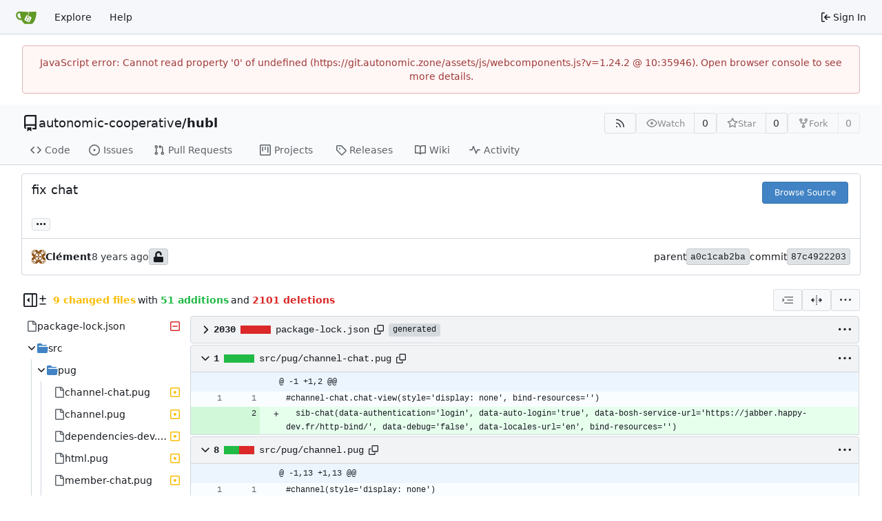

--- FILE ---
content_type: text/html; charset=utf-8
request_url: https://git.autonomic.zone/autonomic-cooperative/hubl/commit/87c4922203e7e3f86ea403ee0f8f8d5e79d0a318
body_size: 230962
content:
<!DOCTYPE html>
<html lang="en-US" data-theme="gitea-auto">
<head>
	<meta name="viewport" content="width=device-width, initial-scale=1">
	<title>fix chat · 87c4922203 - hubl - Git with solidaritea</title>
	<link rel="manifest" href="[data-uri]">
	<meta name="author" content="autonomic-cooperative">
	<meta name="description" content="hubl - Mirror of l&#39;Hubl">
	<meta name="keywords" content="go,git,self-hosted,gitea">
	<meta name="referrer" content="no-referrer">


	<link rel="alternate" type="application/atom+xml" title="" href="/autonomic-cooperative/hubl.atom">
	<link rel="alternate" type="application/rss+xml" title="" href="/autonomic-cooperative/hubl.rss">

	<link rel="icon" href="/assets/img/favicon.svg" type="image/svg+xml">
	<link rel="alternate icon" href="/assets/img/favicon.png" type="image/png">
	
<script>
	
	window.addEventListener('error', function(e) {window._globalHandlerErrors=window._globalHandlerErrors||[]; window._globalHandlerErrors.push(e);});
	window.addEventListener('unhandledrejection', function(e) {window._globalHandlerErrors=window._globalHandlerErrors||[]; window._globalHandlerErrors.push(e);});
	window.config = {
		appUrl: 'https:\/\/git.autonomic.zone\/',
		appSubUrl: '',
		assetVersionEncoded: encodeURIComponent('1.24.2'), 
		assetUrlPrefix: '\/assets',
		runModeIsProd:  true ,
		customEmojis: {"codeberg":":codeberg:","git":":git:","gitea":":gitea:","github":":github:","gitlab":":gitlab:","gogs":":gogs:"},
		csrfToken: 'zlrVyOkXKzawg-1RYZ6nEuaiCWo6MTc2OTEyNzc3MzQ0NjMwNzY1Ng',
		pageData: {"DiffFileTree":{"TreeRoot":{"FullName":"","DisplayName":"","NameHash":"","DiffStatus":"","EntryMode":"","IsViewed":false,"Children":[{"FullName":"package-lock.json","DisplayName":"package-lock.json","NameHash":"fa288d1472d29beccb489a676f68739ad365fc47","DiffStatus":"deleted","EntryMode":"","IsViewed":false,"Children":null},{"FullName":"src","DisplayName":"src","NameHash":"","DiffStatus":"","EntryMode":"tree","IsViewed":false,"Children":[{"FullName":"src/pug","DisplayName":"pug","NameHash":"","DiffStatus":"","EntryMode":"tree","IsViewed":false,"Children":[{"FullName":"src/pug/channel-chat.pug","DisplayName":"channel-chat.pug","NameHash":"7c4b8eb321e25fefa2f7577b6352a77dc7c45796","DiffStatus":"modified","EntryMode":"","IsViewed":false,"Children":null},{"FullName":"src/pug/channel.pug","DisplayName":"channel.pug","NameHash":"041289f7a69e923cf0b19ddcb4c85fb53fadae91","DiffStatus":"modified","EntryMode":"","IsViewed":false,"Children":null},{"FullName":"src/pug/dependencies-dev.pug","DisplayName":"dependencies-dev.pug","NameHash":"4881de5107e288cfd1f3348bf482173ededb1562","DiffStatus":"modified","EntryMode":"","IsViewed":false,"Children":null},{"FullName":"src/pug/html.pug","DisplayName":"html.pug","NameHash":"38a22c3cbf34710610535377595ceb5b586c2e98","DiffStatus":"modified","EntryMode":"","IsViewed":false,"Children":null},{"FullName":"src/pug/member-chat.pug","DisplayName":"member-chat.pug","NameHash":"61433d83a78d64f1a0d26ee12a854e702181c906","DiffStatus":"modified","EntryMode":"","IsViewed":false,"Children":null},{"FullName":"src/pug/project-chat.pug","DisplayName":"project-chat.pug","NameHash":"db90f3c95ab38d392b06fcc5034b50dcb564b99a","DiffStatus":"modified","EntryMode":"","IsViewed":false,"Children":null}]},{"FullName":"src/scss","DisplayName":"scss","NameHash":"","DiffStatus":"","EntryMode":"tree","IsViewed":false,"Children":[{"FullName":"src/scss/_forms.scss","DisplayName":"_forms.scss","NameHash":"721ea36b578a8706f8ac8c621d9154d1f20e9e2c","DiffStatus":"modified","EntryMode":"","IsViewed":false,"Children":null},{"FullName":"src/scss/_members.scss","DisplayName":"_members.scss","NameHash":"fb53f547e49b5ef285fa78850d36f71b63e9eb7e","DiffStatus":"modified","EntryMode":"","IsViewed":false,"Children":null}]}]}]}}},
		notificationSettings: {"EventSourceUpdateTime":10000,"MaxTimeout":60000,"MinTimeout":10000,"TimeoutStep":10000}, 
		enableTimeTracking:  true ,
		
		mermaidMaxSourceCharacters:  50000 ,
		
		i18n: {
			copy_success: "Copied!",
			copy_error: "Copy failed",
			error_occurred: "An error occurred",
			network_error: "Network error",
			remove_label_str: "Remove item \"%s\"",
			modal_confirm: "Confirm",
			modal_cancel: "Cancel",
			more_items: "More items",
		},
	};
	
	window.config.pageData = window.config.pageData || {};
</script>
<script src="/assets/js/webcomponents.js?v=1.24.2"></script>

	
	
		<meta property="og:title" content="fix chat · 87c4922203">
		<meta property="og:url" content="https://git.autonomic.zone//autonomic-cooperative/hubl/commit/87c4922203e7e3f86ea403ee0f8f8d5e79d0a318">
		
	
	<meta property="og:type" content="object">
	
		<meta property="og:image" content="https://git.autonomic.zone/avatars/d8c89d266f9f5880950f1801ca5d19f730e13e7e5c22255eb537d12d31f89797">
	

<meta property="og:site_name" content="Git with solidaritea">

	<link rel="stylesheet" href="/assets/css/index.css?v=1.24.2">
<link rel="stylesheet" href="/assets/css/theme-gitea-auto.css?v=1.24.2">

	
</head>
<body hx-headers='{"x-csrf-token": "zlrVyOkXKzawg-1RYZ6nEuaiCWo6MTc2OTEyNzc3MzQ0NjMwNzY1Ng"}' hx-swap="outerHTML" hx-ext="morph" hx-push-url="false">
	

	<div class="full height">
		<noscript>This website requires JavaScript.</noscript>

		

		
			



<nav id="navbar" aria-label="Navigation Bar">
	<div class="navbar-left">
		
		<a class="item" id="navbar-logo" href="/" aria-label="Home">
			<img width="30" height="30" src="/assets/img/logo.svg" alt="Logo" aria-hidden="true">
		</a>

		
		<div class="ui secondary menu navbar-mobile-right only-mobile">
			
			
			<button class="item ui icon mini button tw-m-0" id="navbar-expand-toggle" aria-label="Navigation Menu"><svg viewBox="0 0 16 16" class="svg octicon-three-bars" aria-hidden="true" width="16" height="16"><path d="M1 2.75A.75.75 0 0 1 1.75 2h12.5a.75.75 0 0 1 0 1.5H1.75A.75.75 0 0 1 1 2.75m0 5A.75.75 0 0 1 1.75 7h12.5a.75.75 0 0 1 0 1.5H1.75A.75.75 0 0 1 1 7.75M1.75 12h12.5a.75.75 0 0 1 0 1.5H1.75a.75.75 0 0 1 0-1.5"/></svg></button>
		</div>

		
		
			<a class="item" href="/explore/repos">Explore</a>
		

		

		
			<a class="item" target="_blank" rel="noopener noreferrer" href="https://docs.gitea.com">Help</a>
		
	</div>

	
	<div class="navbar-right">
		
			
			<a class="item" rel="nofollow" href="/user/login?redirect_to=%2fautonomic-cooperative%2fhubl%2fcommit%2f87c4922203e7e3f86ea403ee0f8f8d5e79d0a318">
				<svg viewBox="0 0 16 16" class="svg octicon-sign-in" aria-hidden="true" width="16" height="16"><path d="M2 2.75C2 1.784 2.784 1 3.75 1h2.5a.75.75 0 0 1 0 1.5h-2.5a.25.25 0 0 0-.25.25v10.5c0 .138.112.25.25.25h2.5a.75.75 0 0 1 0 1.5h-2.5A1.75 1.75 0 0 1 2 13.25Zm6.56 4.5h5.69a.75.75 0 0 1 0 1.5H8.56l1.97 1.97a.749.749 0 0 1-.326 1.275.75.75 0 0 1-.734-.215L6.22 8.53a.75.75 0 0 1 0-1.06l3.25-3.25a.749.749 0 0 1 1.275.326.75.75 0 0 1-.215.734Z"/></svg>
				<span class="tw-ml-1">Sign In</span>
			</a>
		
	</div>

	
</nav>

		




<div role="main" aria-label="fix chat · 87c4922203" class="page-content repository diff">
	<div class="secondary-nav">

	<div class="ui container">
		<div class="repo-header">
			<div class="flex-item tw-items-center">
				<div class="flex-item-leading">
					

	<svg viewBox="0 0 16 16" class="svg octicon-repo" aria-hidden="true" width="24" height="24"><path d="M2 2.5A2.5 2.5 0 0 1 4.5 0h8.75a.75.75 0 0 1 .75.75v12.5a.75.75 0 0 1-.75.75h-2.5a.75.75 0 0 1 0-1.5h1.75v-2h-8a1 1 0 0 0-.714 1.7.75.75 0 1 1-1.072 1.05A2.5 2.5 0 0 1 2 11.5Zm10.5-1h-8a1 1 0 0 0-1 1v6.708A2.5 2.5 0 0 1 4.5 9h8ZM5 12.25a.25.25 0 0 1 .25-.25h3.5a.25.25 0 0 1 .25.25v3.25a.25.25 0 0 1-.4.2l-1.45-1.087a.25.25 0 0 0-.3 0L5.4 15.7a.25.25 0 0 1-.4-.2Z"/></svg>


				</div>
				<div class="flex-item-main">
					<div class="flex-item-title tw-text-18">
						<a class="muted tw-font-normal" href="/autonomic-cooperative">autonomic-cooperative</a>/<a class="muted" href="/autonomic-cooperative/hubl">hubl</a>
					</div>
				</div>
				<div class="flex-item-trailing">
					
					
						
					
					
					
					
				</div>
			</div>
			
				<div class="flex-text-block tw-flex-wrap">
					
					
					
					<a class="ui compact small basic button" href="/autonomic-cooperative/hubl.rss" data-tooltip-content="RSS Feed">
						<svg viewBox="0 0 16 16" class="svg octicon-rss" aria-hidden="true" width="16" height="16"><path d="M2.002 2.725a.75.75 0 0 1 .797-.699C8.79 2.42 13.58 7.21 13.974 13.201a.75.75 0 0 1-1.497.098 10.5 10.5 0 0 0-9.776-9.776.747.747 0 0 1-.7-.798ZM2.84 7.05h-.002a7 7 0 0 1 6.113 6.111.75.75 0 0 1-1.49.178 5.5 5.5 0 0 0-4.8-4.8.75.75 0 0 1 .179-1.489M2 13a1 1 0 1 1 2 0 1 1 0 0 1-2 0"/></svg>
					</a>
					
					<form class="flex-text-inline" hx-boost="true" hx-target="this" method="post" action="/autonomic-cooperative/hubl/action/watch">
	<div class="ui labeled button" data-tooltip-content="Sign in to watch this repository.">
		
		
		<button type="submit" class="ui compact small basic button" disabled aria-label="Watch">
			<svg viewBox="0 0 16 16" class="svg octicon-eye" aria-hidden="true" width="16" height="16"><path d="M8 2c1.981 0 3.671.992 4.933 2.078 1.27 1.091 2.187 2.345 2.637 3.023a1.62 1.62 0 0 1 0 1.798c-.45.678-1.367 1.932-2.637 3.023C11.67 13.008 9.981 14 8 14s-3.671-.992-4.933-2.078C1.797 10.83.88 9.576.43 8.898a1.62 1.62 0 0 1 0-1.798c.45-.677 1.367-1.931 2.637-3.022C4.33 2.992 6.019 2 8 2M1.679 7.932a.12.12 0 0 0 0 .136c.411.622 1.241 1.75 2.366 2.717C5.176 11.758 6.527 12.5 8 12.5s2.825-.742 3.955-1.715c1.124-.967 1.954-2.096 2.366-2.717a.12.12 0 0 0 0-.136c-.412-.621-1.242-1.75-2.366-2.717C10.824 4.242 9.473 3.5 8 3.5s-2.825.742-3.955 1.715c-1.124.967-1.954 2.096-2.366 2.717M8 10a2 2 0 1 1-.001-3.999A2 2 0 0 1 8 10"/></svg>
			<span class="not-mobile" aria-hidden="true">Watch</span>
		</button>
		<a hx-boost="false" class="ui basic label" href="/autonomic-cooperative/hubl/watchers">
			0
		</a>
	</div>
</form>

					
					<form class="flex-text-inline" hx-boost="true" hx-target="this" method="post" action="/autonomic-cooperative/hubl/action/star">
	<div class="ui labeled button" data-tooltip-content="Sign in to star this repository.">
		
		
		<button type="submit" class="ui compact small basic button" disabled aria-label="Star">
			<svg viewBox="0 0 16 16" class="svg octicon-star" aria-hidden="true" width="16" height="16"><path d="M8 .25a.75.75 0 0 1 .673.418l1.882 3.815 4.21.612a.75.75 0 0 1 .416 1.279l-3.046 2.97.719 4.192a.751.751 0 0 1-1.088.791L8 12.347l-3.766 1.98a.75.75 0 0 1-1.088-.79l.72-4.194L.818 6.374a.75.75 0 0 1 .416-1.28l4.21-.611L7.327.668A.75.75 0 0 1 8 .25m0 2.445L6.615 5.5a.75.75 0 0 1-.564.41l-3.097.45 2.24 2.184a.75.75 0 0 1 .216.664l-.528 3.084 2.769-1.456a.75.75 0 0 1 .698 0l2.77 1.456-.53-3.084a.75.75 0 0 1 .216-.664l2.24-2.183-3.096-.45a.75.75 0 0 1-.564-.41z"/></svg>
			<span class="not-mobile" aria-hidden="true">Star</span>
		</button>
		<a hx-boost="false" class="ui basic label" href="/autonomic-cooperative/hubl/stars">
			0
		</a>
	</div>
</form>

					
					
						<div class="ui labeled button
							
								disabled
							"
							
								data-tooltip-content="Sign in to fork this repository."
							
						>
							<a class="ui compact small basic button"
								
									
								
							>
								<svg viewBox="0 0 16 16" class="svg octicon-repo-forked" aria-hidden="true" width="16" height="16"><path d="M5 5.372v.878c0 .414.336.75.75.75h4.5a.75.75 0 0 0 .75-.75v-.878a2.25 2.25 0 1 1 1.5 0v.878a2.25 2.25 0 0 1-2.25 2.25h-1.5v2.128a2.251 2.251 0 1 1-1.5 0V8.5h-1.5A2.25 2.25 0 0 1 3.5 6.25v-.878a2.25 2.25 0 1 1 1.5 0M5 3.25a.75.75 0 1 0-1.5 0 .75.75 0 0 0 1.5 0m6.75.75a.75.75 0 1 0 0-1.5.75.75 0 0 0 0 1.5m-3 8.75a.75.75 0 1 0-1.5 0 .75.75 0 0 0 1.5 0"/></svg><span class="text not-mobile">Fork</span>
							</a>
							<a class="ui basic label" href="/autonomic-cooperative/hubl/forks">
								0
							</a>
						</div>
						<div class="ui small modal" id="fork-repo-modal">
							<div class="header">
								You've already forked hubl
							</div>
							<div class="content tw-text-left">
								<div class="ui list">
									
								</div>
								
							</div>
						</div>
					
				</div>
			
		</div>
		
		
		
	</div>

	<div class="ui container">
		<overflow-menu class="ui secondary pointing menu">
			
				<div class="overflow-menu-items">
					
					<a class="item" href="/autonomic-cooperative/hubl/src/">
						<svg viewBox="0 0 16 16" class="svg octicon-code" aria-hidden="true" width="16" height="16"><path d="m11.28 3.22 4.25 4.25a.75.75 0 0 1 0 1.06l-4.25 4.25a.749.749 0 0 1-1.275-.326.75.75 0 0 1 .215-.734L13.94 8l-3.72-3.72a.749.749 0 0 1 .326-1.275.75.75 0 0 1 .734.215m-6.56 0a.75.75 0 0 1 1.042.018.75.75 0 0 1 .018 1.042L2.06 8l3.72 3.72a.749.749 0 0 1-.326 1.275.75.75 0 0 1-.734-.215L.47 8.53a.75.75 0 0 1 0-1.06Z"/></svg> Code
					</a>
					

					
						<a class="item" href="/autonomic-cooperative/hubl/issues">
							<svg viewBox="0 0 16 16" class="svg octicon-issue-opened" aria-hidden="true" width="16" height="16"><path d="M8 9.5a1.5 1.5 0 1 0 0-3 1.5 1.5 0 0 0 0 3"/><path d="M8 0a8 8 0 1 1 0 16A8 8 0 0 1 8 0M1.5 8a6.5 6.5 0 1 0 13 0 6.5 6.5 0 0 0-13 0"/></svg> Issues
							
						</a>
					

					

					
						<a class="item" href="/autonomic-cooperative/hubl/pulls">
							<svg viewBox="0 0 16 16" class="svg octicon-git-pull-request" aria-hidden="true" width="16" height="16"><path d="M1.5 3.25a2.25 2.25 0 1 1 3 2.122v5.256a2.251 2.251 0 1 1-1.5 0V5.372A2.25 2.25 0 0 1 1.5 3.25m5.677-.177L9.573.677A.25.25 0 0 1 10 .854V2.5h1A2.5 2.5 0 0 1 13.5 5v5.628a2.251 2.251 0 1 1-1.5 0V5a1 1 0 0 0-1-1h-1v1.646a.25.25 0 0 1-.427.177L7.177 3.427a.25.25 0 0 1 0-.354M3.75 2.5a.75.75 0 1 0 0 1.5.75.75 0 0 0 0-1.5m0 9.5a.75.75 0 1 0 0 1.5.75.75 0 0 0 0-1.5m8.25.75a.75.75 0 1 0 1.5 0 .75.75 0 0 0-1.5 0"/></svg> Pull Requests
							
						</a>
					

					

					

					
					
						<a href="/autonomic-cooperative/hubl/projects" class="item">
							<svg viewBox="0 0 16 16" class="svg octicon-project" aria-hidden="true" width="16" height="16"><path d="M1.75 0h12.5C15.216 0 16 .784 16 1.75v12.5A1.75 1.75 0 0 1 14.25 16H1.75A1.75 1.75 0 0 1 0 14.25V1.75C0 .784.784 0 1.75 0M1.5 1.75v12.5c0 .138.112.25.25.25h12.5a.25.25 0 0 0 .25-.25V1.75a.25.25 0 0 0-.25-.25H1.75a.25.25 0 0 0-.25.25M11.75 3a.75.75 0 0 1 .75.75v7.5a.75.75 0 0 1-1.5 0v-7.5a.75.75 0 0 1 .75-.75m-8.25.75a.75.75 0 0 1 1.5 0v5.5a.75.75 0 0 1-1.5 0ZM8 3a.75.75 0 0 1 .75.75v3.5a.75.75 0 0 1-1.5 0v-3.5A.75.75 0 0 1 8 3"/></svg> Projects
							
						</a>
					

					
					<a class="item" href="/autonomic-cooperative/hubl/releases">
						<svg viewBox="0 0 16 16" class="svg octicon-tag" aria-hidden="true" width="16" height="16"><path d="M1 7.775V2.75C1 1.784 1.784 1 2.75 1h5.025c.464 0 .91.184 1.238.513l6.25 6.25a1.75 1.75 0 0 1 0 2.474l-5.026 5.026a1.75 1.75 0 0 1-2.474 0l-6.25-6.25A1.75 1.75 0 0 1 1 7.775m1.5 0c0 .066.026.13.073.177l6.25 6.25a.25.25 0 0 0 .354 0l5.025-5.025a.25.25 0 0 0 0-.354l-6.25-6.25a.25.25 0 0 0-.177-.073H2.75a.25.25 0 0 0-.25.25ZM6 5a1 1 0 1 1 0 2 1 1 0 0 1 0-2"/></svg> Releases
						
					</a>
					

					
						<a class="item" href="/autonomic-cooperative/hubl/wiki">
							<svg viewBox="0 0 16 16" class="svg octicon-book" aria-hidden="true" width="16" height="16"><path d="M0 1.75A.75.75 0 0 1 .75 1h4.253c1.227 0 2.317.59 3 1.501A3.74 3.74 0 0 1 11.006 1h4.245a.75.75 0 0 1 .75.75v10.5a.75.75 0 0 1-.75.75h-4.507a2.25 2.25 0 0 0-1.591.659l-.622.621a.75.75 0 0 1-1.06 0l-.622-.621A2.25 2.25 0 0 0 5.258 13H.75a.75.75 0 0 1-.75-.75Zm7.251 10.324.004-5.073-.002-2.253A2.25 2.25 0 0 0 5.003 2.5H1.5v9h3.757a3.75 3.75 0 0 1 1.994.574M8.755 4.75l-.004 7.322a3.75 3.75 0 0 1 1.992-.572H14.5v-9h-3.495a2.25 2.25 0 0 0-2.25 2.25"/></svg> Wiki
						</a>
					

					

					
						<a class="item" href="/autonomic-cooperative/hubl/activity">
							<svg viewBox="0 0 16 16" class="svg octicon-pulse" aria-hidden="true" width="16" height="16"><path d="M6 2c.306 0 .582.187.696.471L10 10.731l1.304-3.26A.75.75 0 0 1 12 7h3.25a.75.75 0 0 1 0 1.5h-2.742l-1.812 4.528a.751.751 0 0 1-1.392 0L6 4.77 4.696 8.03A.75.75 0 0 1 4 8.5H.75a.75.75 0 0 1 0-1.5h2.742l1.812-4.529A.75.75 0 0 1 6 2"/></svg> Activity
						</a>
					

					

					
				</div>
			
		</overflow-menu>
	</div>
	<div class="ui tabs divider"></div>
</div>

	<div class="ui container fluid padded">
		<div class="ui top attached header clearing segment tw-relative commit-header">
			<div class="tw-flex tw-mb-4 tw-gap-1">
				<h3 class="tw-mb-0 tw-flex-1"><span class="commit-summary" title="fix chat">fix chat</span>
</h3>
				
					<div class="commit-header-buttons">
						<a class="ui primary tiny button" href="/autonomic-cooperative/hubl/src/commit/87c4922203e7e3f86ea403ee0f8f8d5e79d0a318">
							Browse Source
						</a>
						
					</div>
				
			</div>
			
			
<div class="branch-and-tag-area" data-text-default-branch-tooltip="This commit is part of the default branch">
	<button class="ui button ellipsis-button load-branches-and-tags tw-mt-2" aria-expanded="false"
		data-fetch-url="/autonomic-cooperative/hubl/commit/87c4922203e7e3f86ea403ee0f8f8d5e79d0a318/load-branches-and-tags"
		data-tooltip-content="Load branches and tags referencing this commit"
	>...</button>
	<div class="branch-and-tag-detail tw-hidden">
		<div class="divider"></div>
		<div>This commit is contained in:</div>
		<div class="tw-flex tw-mt-2">
			<div class="tw-p-1"><svg viewBox="0 0 16 16" class="svg octicon-git-branch" aria-hidden="true" width="16" height="16"><path d="M9.5 3.25a2.25 2.25 0 1 1 3 2.122V6A2.5 2.5 0 0 1 10 8.5H6a1 1 0 0 0-1 1v1.128a2.251 2.251 0 1 1-1.5 0V5.372a2.25 2.25 0 1 1 1.5 0v1.836A2.5 2.5 0 0 1 6 7h4a1 1 0 0 0 1-1v-.628A2.25 2.25 0 0 1 9.5 3.25m-6 0a.75.75 0 1 0 1.5 0 .75.75 0 0 0-1.5 0m8.25-.75a.75.75 0 1 0 0 1.5.75.75 0 0 0 0-1.5M4.25 12a.75.75 0 1 0 0 1.5.75.75 0 0 0 0-1.5"/></svg></div>
			<div class="branch-area flex-text-block tw-flex-wrap tw-flex-1"></div>
		</div>
		<div class="tw-flex tw-mt-2">
			<div class="tw-p-1"><svg viewBox="0 0 16 16" class="svg octicon-tag" aria-hidden="true" width="16" height="16"><path d="M1 7.775V2.75C1 1.784 1.784 1 2.75 1h5.025c.464 0 .91.184 1.238.513l6.25 6.25a1.75 1.75 0 0 1 0 2.474l-5.026 5.026a1.75 1.75 0 0 1-2.474 0l-6.25-6.25A1.75 1.75 0 0 1 1 7.775m1.5 0c0 .066.026.13.073.177l6.25 6.25a.25.25 0 0 0 .354 0l5.025-5.025a.25.25 0 0 0 0-.354l-6.25-6.25a.25.25 0 0 0-.177-.073H2.75a.25.25 0 0 0-.25.25ZM6 5a1 1 0 1 1 0 2 1 1 0 0 1 0-2"/></svg></div>
			<div class="tag-area flex-text-block tw-flex-wrap tw-flex-1"></div>
		</div>
	</div>
</div>


		</div>

		<div class="ui bottom attached segment flex-text-block tw-flex-wrap">
			<div class="flex-text-inline">
				
					<img loading="lazy" alt class="ui avatar tw-align-middle" src="https://secure.gravatar.com/avatar/044e0e397b521199e0ad1cc357cda9ec?d=identicon&s=40" title="cpartiot@gmail.com" width="20" height="20"/>
					<strong>Clément</strong>
				
			</div>

			<span class="text grey"><relative-time prefix="" tense="past" datetime="2018-09-28T21:13:54+02:00" data-tooltip-content data-tooltip-interactive="true">2018-09-28 21:13:54 +02:00</relative-time></span>

			<div class="flex-text-inline">
				
			</div>

			
				
	<span class="ui label commit-sign-badge "><span data-tooltip-content="Not a signed commit"><svg viewBox="0 0 14 16" class="svg gitea-unlock" aria-hidden="true" width="16" height="16"><path d="M12.5 8H4.75V4.778c0-1.237.99-2.265 2.228-2.278A2.253 2.253 0 0 1 9.25 4.75v.5c0 .416.334.75.75.75h1c.416 0 .75-.334.75-.75v-.5c0-2.625-2.14-4.76-4.766-4.75C4.36.01 2.25 2.172 2.25 4.797V8H1.5A1.5 1.5 0 0 0 0 9.5v5A1.5 1.5 0 0 0 1.5 16h11a1.5 1.5 0 0 0 1.5-1.5v-5A1.5 1.5 0 0 0 12.5 8"/></svg></span></span>
			

			<div class="tw-flex-1"></div>

			<div class="flex-text-inline tw-gap-5">
				
					<div class="flex-text-inline">
						<span>parent</span>
						
							<a class="ui label commit-id-short" href="/autonomic-cooperative/hubl/commit/a0c1cab2bac1fe894a4977ba548a84110941b86a">a0c1cab2ba</a>
						
					</div>
				
				<div class="flex-text-inline">
					<span>commit</span>
					<a class="ui label commit-id-short" href="/autonomic-cooperative/hubl/commit/87c4922203e7e3f86ea403ee0f8f8d5e79d0a318">87c4922203</a>
				</div>
			</div>
		</div>

		

		
<div>
	<div class="diff-detail-box">
		<div class="tw-flex tw-items-center tw-flex-wrap tw-gap-2 tw-ml-0.5">
			
				<button class="diff-toggle-file-tree-button not-mobile btn interact-fg" data-show-text="Show file tree" data-hide-text="Hide file tree">
					
					<svg viewBox="0 0 16 16" class="icon tw-hidden svg octicon-sidebar-collapse" aria-hidden="true" width="20" height="20"><path d="M6.823 7.823a.25.25 0 0 1 0 .354l-2.396 2.396A.25.25 0 0 1 4 10.396V5.604a.25.25 0 0 1 .427-.177Z"/><path d="M1.75 0h12.5C15.216 0 16 .784 16 1.75v12.5A1.75 1.75 0 0 1 14.25 16H1.75A1.75 1.75 0 0 1 0 14.25V1.75C0 .784.784 0 1.75 0M1.5 1.75v12.5c0 .138.112.25.25.25H9.5v-13H1.75a.25.25 0 0 0-.25.25M11 14.5h3.25a.25.25 0 0 0 .25-.25V1.75a.25.25 0 0 0-.25-.25H11Z"/></svg>
					<svg viewBox="0 0 16 16" class="icon tw-hidden svg octicon-sidebar-expand" aria-hidden="true" width="20" height="20"><path d="m4.177 7.823 2.396-2.396A.25.25 0 0 1 7 5.604v4.792a.25.25 0 0 1-.427.177L4.177 8.177a.25.25 0 0 1 0-.354"/><path d="M0 1.75C0 .784.784 0 1.75 0h12.5C15.216 0 16 .784 16 1.75v12.5A1.75 1.75 0 0 1 14.25 16H1.75A1.75 1.75 0 0 1 0 14.25Zm1.75-.25a.25.25 0 0 0-.25.25v12.5c0 .138.112.25.25.25H9.5v-13Zm12.5 13a.25.25 0 0 0 .25-.25V1.75a.25.25 0 0 0-.25-.25H11v13Z"/></svg>
				</button>
				<script>
					
					const diffTreeVisible = localStorage?.getItem('diff_file_tree_visible') !== 'false';
					const diffTreeBtn = document.querySelector('.diff-toggle-file-tree-button');
					const diffTreeIcon = `.octicon-sidebar-${diffTreeVisible ? 'expand' : 'collapse'}`;
					diffTreeBtn.querySelector(diffTreeIcon).classList.remove('tw-hidden');
					diffTreeBtn.setAttribute('data-tooltip-content', diffTreeBtn.getAttribute(diffTreeVisible ? 'data-hide-text' : 'data-show-text'));
				</script>
			
			
				<div class="diff-detail-stats tw-flex tw-items-center tw-flex-wrap">
					<svg viewBox="0 0 16 16" class="tw-mr-1 svg octicon-diff" aria-hidden="true" width="16" height="16"><path d="M8.75 1.75V5H12a.75.75 0 0 1 0 1.5H8.75v3.25a.75.75 0 0 1-1.5 0V6.5H4A.75.75 0 0 1 4 5h3.25V1.75a.75.75 0 0 1 1.5 0M4 13h8a.75.75 0 0 1 0 1.5H4A.75.75 0 0 1 4 13"/></svg><strong> 9 changed files</strong> with <strong>51 additions</strong> and <strong>2101 deletions</strong>
				</div>
			
		</div>
		<div class="diff-detail-actions">
			
			<div class="ui dropdown tiny basic button" data-tooltip-content="Whitespace">
	<svg viewBox="0 0 15 15" class="svg gitea-whitespace" aria-hidden="true" width="16" height="16"><path d="m2.5 7.5.35.35a.5.5 0 0 0 0-.7zM3 4h12V3H3zm4 4h8V7H7zm-4 4h12v-1H3zM.85 9.85l2-2-.7-.7-2 2zm2-2.7-2-2-.7.7 2 2z"/></svg>
	<div class="menu">
		<a class="item" href="?style=unified&whitespace=show-all&show-outdated=">
			<label class="tw-pointer-events-none">
				<input class="tw-mr-2 tw-pointer-events-none" type="radio" checked>
				Show all changes
			</label>
		</a>
		<a class="item" href="?style=unified&whitespace=ignore-all&show-outdated=">
			<label class="tw-pointer-events-none">
				<input class="tw-mr-2 tw-pointer-events-none" type="radio">
				Ignore whitespace when comparing lines
			</label>
		</a>
		<a class="item" href="?style=unified&whitespace=ignore-change&show-outdated=">
			<label class="tw-pointer-events-none">
				<input class="tw-mr-2 tw-pointer-events-none" type="radio">
				Ignore changes in amount of whitespace
			</label>
		</a>
		<a class="item" href="?style=unified&whitespace=ignore-eol&show-outdated=">
			<label class="tw-pointer-events-none">
				<input class="tw-mr-2 tw-pointer-events-none" type="radio">
				Ignore changes in whitespace at EOL
			</label>
		</a>
	</div>
</div>
<a class="ui tiny basic button" href="?style=split&whitespace=show-all&show-outdated=" data-tooltip-content="Split View"><svg viewBox="0 0 16 16" class="svg gitea-split" aria-hidden="true" width="16" height="16"><path d="M7.25 14.25a.75.75 0 0 0 1.5 0v-.5a.75.75 0 0 0-1.5 0zM8 12a.75.75 0 0 1-.75-.75v-.5a.75.75 0 0 1 1.5 0v.5A.75.75 0 0 1 8 12m-.75-3.75a.75.75 0 0 0 1.5 0v-.5a.75.75 0 0 0-1.5 0zM8 6a.75.75 0 0 1-.75-.75v-.5a.75.75 0 0 1 1.5 0v.5A.75.75 0 0 1 8 6m-.75-3.75a.75.75 0 0 0 1.5 0v-.5a.75.75 0 0 0-1.5 0zm4.1 6.5a.75.75 0 0 1 0-1.5h1.25V5.1a.25.25 0 0 1 .43-.17l2.9 2.9a.25.25 0 0 1 0 .35l-2.9 2.9a.25.25 0 0 1-.43-.18V8.75ZM3.4 10.9V8.75h1.25a.75.75 0 0 0 0-1.5H3.4V5.1a.25.25 0 0 0-.43-.17l-2.9 2.9a.25.25 0 0 0 0 .35l2.9 2.9a.25.25 0 0 0 .43-.18"/></svg></a>

			<div class="ui dropdown tiny basic button" data-tooltip-content="Diff Options">
	<svg viewBox="0 0 16 16" class="svg octicon-kebab-horizontal" aria-hidden="true" width="16" height="16"><path d="M8 9a1.5 1.5 0 1 0 0-3 1.5 1.5 0 0 0 0 3M1.5 9a1.5 1.5 0 1 0 0-3 1.5 1.5 0 0 0 0 3m13 0a1.5 1.5 0 1 0 0-3 1.5 1.5 0 0 0 0 3"/></svg>
	<div class="menu">
		
			<a class="item" href="/autonomic-cooperative/hubl/commit/87c4922203e7e3f86ea403ee0f8f8d5e79d0a318.patch" download="87c4922203.patch">Download Patch File</a>
			<a class="item" href="/autonomic-cooperative/hubl/commit/87c4922203e7e3f86ea403ee0f8f8d5e79d0a318.diff" download="87c4922203.diff">Download Diff File</a>
		
		<a id="expand-files-btn" class="item">Expand all files</a>
		<a id="collapse-files-btn" class="item">Collapse all files</a>
		
	</div>
</div>

			
			
		</div>
	</div>
	
		
	
	<div id="diff-container">
		
			<div id="diff-file-tree" class="tw-hidden not-mobile"></div>
			<script>
				if (diffTreeVisible) document.getElementById('diff-file-tree').classList.remove('tw-hidden');
			</script>
		
		
			<div id="diff-file-boxes" class="sixteen wide column">
				
					
					
					
					
					
					
					
					
					
					
					<div class="diff-file-box file-content tab-size-4 tw-mt-0" id="diff-fa288d1472d29beccb489a676f68739ad365fc47" data-old-filename="package-lock.json" data-new-filename="package-lock.json" data-folded="true">
						<h4 class="diff-file-header sticky-2nd-row ui top attached header">
							<div class="diff-file-name tw-flex tw-flex-1 tw-items-center tw-gap-1 tw-flex-wrap">
								<button class="fold-file btn interact-bg tw-p-1">
									
										<svg viewBox="0 0 16 16" class="svg octicon-chevron-right" aria-hidden="true" width="18" height="18"><path d="M6.22 3.22a.75.75 0 0 1 1.06 0l4.25 4.25a.75.75 0 0 1 0 1.06l-4.25 4.25a.75.75 0 0 1-1.042-.018.75.75 0 0 1-.018-1.042L9.94 8 6.22 4.28a.75.75 0 0 1 0-1.06"/></svg>
									
								</button>
								<div class="tw-font-semibold tw-flex tw-items-center tw-font-mono">
									
										2030
<span class="diff-stats-bar tw-mx-2" data-tooltip-content="2030 changes: 0 additions and 2030 deletions">
	
	<div class="diff-stats-add-bar" style="width: 0%"></div>
</span>

									
								</div>
								<span class="file tw-flex tw-items-center tw-font-mono tw-flex-1"><a class="muted file-link" title="package-lock.json" href="#diff-fa288d1472d29beccb489a676f68739ad365fc47">package-lock.json</a>
									
									<button class="btn interact-fg tw-p-2" data-clipboard-text="package-lock.json" data-tooltip-content="Copy path"><svg viewBox="0 0 16 16" class="svg octicon-copy" aria-hidden="true" width="14" height="14"><path d="M0 6.75C0 5.784.784 5 1.75 5h1.5a.75.75 0 0 1 0 1.5h-1.5a.25.25 0 0 0-.25.25v7.5c0 .138.112.25.25.25h7.5a.25.25 0 0 0 .25-.25v-1.5a.75.75 0 0 1 1.5 0v1.5A1.75 1.75 0 0 1 9.25 16h-7.5A1.75 1.75 0 0 1 0 14.25Z"/><path d="M5 1.75C5 .784 5.784 0 6.75 0h7.5C15.216 0 16 .784 16 1.75v7.5A1.75 1.75 0 0 1 14.25 11h-7.5A1.75 1.75 0 0 1 5 9.25Zm1.75-.25a.25.25 0 0 0-.25.25v7.5c0 .138.112.25.25.25h7.5a.25.25 0 0 0 .25-.25v-7.5a.25.25 0 0 0-.25-.25Z"/></svg></button>
									
										<span class="ui label">generated</span>
									
									
									
								</span>
							</div>
							<div class="diff-file-header-actions tw-flex tw-items-center tw-gap-1 tw-flex-wrap">
								
								
								
								
								
									<button class="btn diff-header-popup-btn tw-p-1"><svg viewBox="0 0 16 16" class="svg octicon-kebab-horizontal" aria-hidden="true" width="18" height="18"><path d="M8 9a1.5 1.5 0 1 0 0-3 1.5 1.5 0 0 0 0 3M1.5 9a1.5 1.5 0 1 0 0-3 1.5 1.5 0 0 0 0 3m13 0a1.5 1.5 0 1 0 0-3 1.5 1.5 0 0 0 0 3"/></svg></button>
									<div class="tippy-target">
										
										
											
												<a class="item" rel="nofollow" href="/autonomic-cooperative/hubl/src/commit/a0c1cab2bac1fe894a4977ba548a84110941b86a/package-lock.json">View File</a>
											
										
									</div>
								
							</div>
						</h4>
						<div class="diff-file-body ui attached unstackable table segment" >
							<div id="diff-source-fa288d1472d29beccb489a676f68739ad365fc47" class="file-body file-code unicode-escaped code-diff code-diff-unified">
								
									<div class="diff-file-body binary">
										
											
												File diff suppressed because it is too large
												<a class="ui basic tiny button diff-load-button" data-href="?file-only=true&files=package-lock.json&files=package-lock.json">Load Diff</a>
											
										
									</div>
								
							</div>
							
						</div>
					</div>
				
					
					
					
					
					
					
					
					
					
					
					<div class="diff-file-box file-content tab-size-4 tw-mt-0" id="diff-7c4b8eb321e25fefa2f7577b6352a77dc7c45796" data-old-filename="src/pug/channel-chat.pug" data-new-filename="src/pug/channel-chat.pug" >
						<h4 class="diff-file-header sticky-2nd-row ui top attached header">
							<div class="diff-file-name tw-flex tw-flex-1 tw-items-center tw-gap-1 tw-flex-wrap">
								<button class="fold-file btn interact-bg tw-p-1">
									
										<svg viewBox="0 0 16 16" class="svg octicon-chevron-down" aria-hidden="true" width="18" height="18"><path d="M12.78 5.22a.75.75 0 0 1 0 1.06l-4.25 4.25a.75.75 0 0 1-1.06 0L3.22 6.28a.749.749 0 1 1 1.06-1.06L8 8.939l3.72-3.719a.75.75 0 0 1 1.06 0"/></svg>
									
								</button>
								<div class="tw-font-semibold tw-flex tw-items-center tw-font-mono">
									
										1
<span class="diff-stats-bar tw-mx-2" data-tooltip-content="1 changes: 1 additions and 0 deletions">
	
	<div class="diff-stats-add-bar" style="width: 100%"></div>
</span>

									
								</div>
								<span class="file tw-flex tw-items-center tw-font-mono tw-flex-1"><a class="muted file-link" title="src/pug/channel-chat.pug" href="#diff-7c4b8eb321e25fefa2f7577b6352a77dc7c45796">src/pug/channel-chat.pug</a>
									
									<button class="btn interact-fg tw-p-2" data-clipboard-text="src/pug/channel-chat.pug" data-tooltip-content="Copy path"><svg viewBox="0 0 16 16" class="svg octicon-copy" aria-hidden="true" width="14" height="14"><path d="M0 6.75C0 5.784.784 5 1.75 5h1.5a.75.75 0 0 1 0 1.5h-1.5a.25.25 0 0 0-.25.25v7.5c0 .138.112.25.25.25h7.5a.25.25 0 0 0 .25-.25v-1.5a.75.75 0 0 1 1.5 0v1.5A1.75 1.75 0 0 1 9.25 16h-7.5A1.75 1.75 0 0 1 0 14.25Z"/><path d="M5 1.75C5 .784 5.784 0 6.75 0h7.5C15.216 0 16 .784 16 1.75v7.5A1.75 1.75 0 0 1 14.25 11h-7.5A1.75 1.75 0 0 1 5 9.25Zm1.75-.25a.25.25 0 0 0-.25.25v7.5c0 .138.112.25.25.25h7.5a.25.25 0 0 0 .25-.25v-7.5a.25.25 0 0 0-.25-.25Z"/></svg></button>
									
									
									
								</span>
							</div>
							<div class="diff-file-header-actions tw-flex tw-items-center tw-gap-1 tw-flex-wrap">
								
								
								
								
								
									<button class="btn diff-header-popup-btn tw-p-1"><svg viewBox="0 0 16 16" class="svg octicon-kebab-horizontal" aria-hidden="true" width="18" height="18"><path d="M8 9a1.5 1.5 0 1 0 0-3 1.5 1.5 0 0 0 0 3M1.5 9a1.5 1.5 0 1 0 0-3 1.5 1.5 0 0 0 0 3m13 0a1.5 1.5 0 1 0 0-3 1.5 1.5 0 0 0 0 3"/></svg></button>
									<div class="tippy-target">
										
											<button class="unescape-button item" data-unicode-content-selector="#diff-7c4b8eb321e25fefa2f7577b6352a77dc7c45796">Unescape</button>
											<button class="escape-button tw-hidden item" data-unicode-content-selector="#diff-7c4b8eb321e25fefa2f7577b6352a77dc7c45796">Escape</button>
										
										
											
												<a class="item" rel="nofollow" href="/autonomic-cooperative/hubl/src/commit/87c4922203e7e3f86ea403ee0f8f8d5e79d0a318/src/pug/channel-chat.pug">View File</a>
												
											
										
									</div>
								
							</div>
						</h4>
						<div class="diff-file-body ui attached unstackable table segment" >
							<div id="diff-source-7c4b8eb321e25fefa2f7577b6352a77dc7c45796" class="file-body file-code unicode-escaped code-diff code-diff-unified">
								
									<table class="chroma" data-new-comment-url="/files/reviews/new_comment" data-path="src/pug/channel-chat.pug">
										
											



<colgroup>
	<col width="50">
	<col width="50">
	<col width="10">
	<col width="10">
	<col>
</colgroup>

	
		<tr class="tag-code nl-0 ol-0" data-line-type="tag">
			
				
					
					<td colspan="2" class="lines-num">
						<div class="code-expander-buttons" data-expand-direction="1">
							
							
							
						</div>
					</td>
				
			
			<td class="lines-escape"></td>
			<td class="lines-type-marker"><span class="tw-font-mono" data-type-marker=""></span></td>
			
				<td class="chroma lines-code blob-hunk"><code class="code-inner">@ -1 +1,2 @@</code>
</td>
			
		</tr>
		
	
		<tr class="same-code nl-1 ol-1" data-line-type="same">
			
				<td class="lines-num lines-num-old" data-line-num="1"><span rel="diff-7c4b8eb321e25fefa2f7577b6352a77dc7c45796L1"></span></td>
				<td class="lines-num lines-num-new" data-line-num="1"><span rel="diff-7c4b8eb321e25fefa2f7577b6352a77dc7c45796R1"></span></td>
			
			<td class="lines-escape"></td>
			<td class="lines-type-marker"><span class="tw-font-mono" data-type-marker=" "></span></td>
			
				<td class="chroma lines-code"><code class="code-inner">#channel-chat.chat-view(style=&#39;display: none&#39;, bind-resources=&#39;&#39;)</code>
</td>
			
		</tr>
		
	
		<tr class="add-code nl-2 ol-2" data-line-type="add">
			
				<td class="lines-num lines-num-old" data-line-num=""><span rel=""></span></td>
				<td class="lines-num lines-num-new" data-line-num="2"><span rel="diff-7c4b8eb321e25fefa2f7577b6352a77dc7c45796R2"></span></td>
			
			<td class="lines-escape"></td>
			<td class="lines-type-marker"><span class="tw-font-mono" data-type-marker="&#43;"></span></td>
			
				<td class="chroma lines-code"><code class="code-inner">  sib-chat(data-authentication=&#39;login&#39;, data-auto-login=&#39;true&#39;, data-bosh-service-url=&#39;https://jabber.happy-dev.fr/http-bind/&#39;, data-debug=&#39;false&#39;, data-locales-url=&#39;en&#39;, bind-resources=&#39;&#39;)</code>
</td>
			
		</tr>
		
	


										
									</table>
								
							</div>
							
						</div>
					</div>
				
					
					
					
					
					
					
					
					
					
					
					<div class="diff-file-box file-content tab-size-4 tw-mt-0" id="diff-041289f7a69e923cf0b19ddcb4c85fb53fadae91" data-old-filename="src/pug/channel.pug" data-new-filename="src/pug/channel.pug" >
						<h4 class="diff-file-header sticky-2nd-row ui top attached header">
							<div class="diff-file-name tw-flex tw-flex-1 tw-items-center tw-gap-1 tw-flex-wrap">
								<button class="fold-file btn interact-bg tw-p-1">
									
										<svg viewBox="0 0 16 16" class="svg octicon-chevron-down" aria-hidden="true" width="18" height="18"><path d="M12.78 5.22a.75.75 0 0 1 0 1.06l-4.25 4.25a.75.75 0 0 1-1.06 0L3.22 6.28a.749.749 0 1 1 1.06-1.06L8 8.939l3.72-3.719a.75.75 0 0 1 1.06 0"/></svg>
									
								</button>
								<div class="tw-font-semibold tw-flex tw-items-center tw-font-mono">
									
										8
<span class="diff-stats-bar tw-mx-2" data-tooltip-content="8 changes: 4 additions and 4 deletions">
	
	<div class="diff-stats-add-bar" style="width: 50%"></div>
</span>

									
								</div>
								<span class="file tw-flex tw-items-center tw-font-mono tw-flex-1"><a class="muted file-link" title="src/pug/channel.pug" href="#diff-041289f7a69e923cf0b19ddcb4c85fb53fadae91">src/pug/channel.pug</a>
									
									<button class="btn interact-fg tw-p-2" data-clipboard-text="src/pug/channel.pug" data-tooltip-content="Copy path"><svg viewBox="0 0 16 16" class="svg octicon-copy" aria-hidden="true" width="14" height="14"><path d="M0 6.75C0 5.784.784 5 1.75 5h1.5a.75.75 0 0 1 0 1.5h-1.5a.25.25 0 0 0-.25.25v7.5c0 .138.112.25.25.25h7.5a.25.25 0 0 0 .25-.25v-1.5a.75.75 0 0 1 1.5 0v1.5A1.75 1.75 0 0 1 9.25 16h-7.5A1.75 1.75 0 0 1 0 14.25Z"/><path d="M5 1.75C5 .784 5.784 0 6.75 0h7.5C15.216 0 16 .784 16 1.75v7.5A1.75 1.75 0 0 1 14.25 11h-7.5A1.75 1.75 0 0 1 5 9.25Zm1.75-.25a.25.25 0 0 0-.25.25v7.5c0 .138.112.25.25.25h7.5a.25.25 0 0 0 .25-.25v-7.5a.25.25 0 0 0-.25-.25Z"/></svg></button>
									
									
									
								</span>
							</div>
							<div class="diff-file-header-actions tw-flex tw-items-center tw-gap-1 tw-flex-wrap">
								
								
								
								
								
									<button class="btn diff-header-popup-btn tw-p-1"><svg viewBox="0 0 16 16" class="svg octicon-kebab-horizontal" aria-hidden="true" width="18" height="18"><path d="M8 9a1.5 1.5 0 1 0 0-3 1.5 1.5 0 0 0 0 3M1.5 9a1.5 1.5 0 1 0 0-3 1.5 1.5 0 0 0 0 3m13 0a1.5 1.5 0 1 0 0-3 1.5 1.5 0 0 0 0 3"/></svg></button>
									<div class="tippy-target">
										
											<button class="unescape-button item" data-unicode-content-selector="#diff-041289f7a69e923cf0b19ddcb4c85fb53fadae91">Unescape</button>
											<button class="escape-button tw-hidden item" data-unicode-content-selector="#diff-041289f7a69e923cf0b19ddcb4c85fb53fadae91">Escape</button>
										
										
											
												<a class="item" rel="nofollow" href="/autonomic-cooperative/hubl/src/commit/87c4922203e7e3f86ea403ee0f8f8d5e79d0a318/src/pug/channel.pug">View File</a>
												
											
										
									</div>
								
							</div>
						</h4>
						<div class="diff-file-body ui attached unstackable table segment" >
							<div id="diff-source-041289f7a69e923cf0b19ddcb4c85fb53fadae91" class="file-body file-code unicode-escaped code-diff code-diff-unified">
								
									<table class="chroma" data-new-comment-url="/files/reviews/new_comment" data-path="src/pug/channel.pug">
										
											



<colgroup>
	<col width="50">
	<col width="50">
	<col width="10">
	<col width="10">
	<col>
</colgroup>

	
		<tr class="tag-code nl-0 ol-0" data-line-type="tag">
			
				
					
					<td colspan="2" class="lines-num">
						<div class="code-expander-buttons" data-expand-direction="1">
							
							
							
						</div>
					</td>
				
			
			<td class="lines-escape"></td>
			<td class="lines-type-marker"><span class="tw-font-mono" data-type-marker=""></span></td>
			
				<td class="chroma lines-code blob-hunk"><code class="code-inner">@ -1,13 +1,13 @@</code>
</td>
			
		</tr>
		
	
		<tr class="same-code nl-1 ol-1" data-line-type="same">
			
				<td class="lines-num lines-num-old" data-line-num="1"><span rel="diff-041289f7a69e923cf0b19ddcb4c85fb53fadae91L1"></span></td>
				<td class="lines-num lines-num-new" data-line-num="1"><span rel="diff-041289f7a69e923cf0b19ddcb4c85fb53fadae91R1"></span></td>
			
			<td class="lines-escape"></td>
			<td class="lines-type-marker"><span class="tw-font-mono" data-type-marker=" "></span></td>
			
				<td class="chroma lines-code"><code class="code-inner">#channel(style=&#39;display: none&#39;)</code>
</td>
			
		</tr>
		
	
		<tr class="same-code nl-2 ol-2" data-line-type="same">
			
				<td class="lines-num lines-num-old" data-line-num="2"><span rel="diff-041289f7a69e923cf0b19ddcb4c85fb53fadae91L2"></span></td>
				<td class="lines-num lines-num-new" data-line-num="2"><span rel="diff-041289f7a69e923cf0b19ddcb4c85fb53fadae91R2"></span></td>
			
			<td class="lines-escape"></td>
			<td class="lines-type-marker"><span class="tw-font-mono" data-type-marker=" "></span></td>
			
				<td class="chroma lines-code"><code class="code-inner">  sib-router#channel-router(default-route=&#39;channel-profile&#39;)</code>
</td>
			
		</tr>
		
	
		<tr class="same-code nl-3 ol-3" data-line-type="same">
			
				<td class="lines-num lines-num-old" data-line-num="3"><span rel="diff-041289f7a69e923cf0b19ddcb4c85fb53fadae91L3"></span></td>
				<td class="lines-num lines-num-new" data-line-num="3"><span rel="diff-041289f7a69e923cf0b19ddcb4c85fb53fadae91R3"></span></td>
			
			<td class="lines-escape"></td>
			<td class="lines-type-marker"><span class="tw-font-mono" data-type-marker=" "></span></td>
			
				<td class="chroma lines-code"><code class="code-inner">    sib-route(name=&#39;channel-chat&#39;)</code>
</td>
			
		</tr>
		
	
		<tr class="del-code nl-4 ol-4" data-line-type="del">
			
				<td class="lines-num lines-num-old" data-line-num="4"><span rel="diff-041289f7a69e923cf0b19ddcb4c85fb53fadae91L4"></span></td>
				<td class="lines-num lines-num-new" data-line-num=""><span rel=""></span></td>
			
			<td class="lines-escape"></td>
			<td class="lines-type-marker"><span class="tw-font-mono" data-type-marker="-"></span></td>
			
				<td class="chroma lines-code lines-code-old"><code class="code-inner">      <span class="removed-code">button</span> Chat</code>
</td>
			
		</tr>
		
	
		<tr class="add-code nl-5 ol-5" data-line-type="add">
			
				<td class="lines-num lines-num-old" data-line-num=""><span rel=""></span></td>
				<td class="lines-num lines-num-new" data-line-num="4"><span rel="diff-041289f7a69e923cf0b19ddcb4c85fb53fadae91R4"></span></td>
			
			<td class="lines-escape"></td>
			<td class="lines-type-marker"><span class="tw-font-mono" data-type-marker="&#43;"></span></td>
			
				<td class="chroma lines-code"><code class="code-inner">      <span class="added-code">div</span> Chat</code>
</td>
			
		</tr>
		
	
		<tr class="same-code nl-6 ol-6" data-line-type="same">
			
				<td class="lines-num lines-num-old" data-line-num="5"><span rel="diff-041289f7a69e923cf0b19ddcb4c85fb53fadae91L5"></span></td>
				<td class="lines-num lines-num-new" data-line-num="5"><span rel="diff-041289f7a69e923cf0b19ddcb4c85fb53fadae91R5"></span></td>
			
			<td class="lines-escape"></td>
			<td class="lines-type-marker"><span class="tw-font-mono" data-type-marker=" "></span></td>
			
				<td class="chroma lines-code"><code class="code-inner">    sib-route(name=&#39;channel-profile&#39;)</code>
</td>
			
		</tr>
		
	
		<tr class="del-code nl-7 ol-7" data-line-type="del">
			
				<td class="lines-num lines-num-old" data-line-num="6"><span rel="diff-041289f7a69e923cf0b19ddcb4c85fb53fadae91L6"></span></td>
				<td class="lines-num lines-num-new" data-line-num=""><span rel=""></span></td>
			
			<td class="lines-escape"></td>
			<td class="lines-type-marker"><span class="tw-font-mono" data-type-marker="-"></span></td>
			
				<td class="chroma lines-code lines-code-old"><code class="code-inner">      <span class="removed-code">button</span> Info</code>
</td>
			
		</tr>
		
	
		<tr class="add-code nl-8 ol-8" data-line-type="add">
			
				<td class="lines-num lines-num-old" data-line-num=""><span rel=""></span></td>
				<td class="lines-num lines-num-new" data-line-num="6"><span rel="diff-041289f7a69e923cf0b19ddcb4c85fb53fadae91R6"></span></td>
			
			<td class="lines-escape"></td>
			<td class="lines-type-marker"><span class="tw-font-mono" data-type-marker="&#43;"></span></td>
			
				<td class="chroma lines-code"><code class="code-inner">      <span class="added-code">div</span> Info</code>
</td>
			
		</tr>
		
	
		<tr class="same-code nl-9 ol-9" data-line-type="same">
			
				<td class="lines-num lines-num-old" data-line-num="7"><span rel="diff-041289f7a69e923cf0b19ddcb4c85fb53fadae91L7"></span></td>
				<td class="lines-num lines-num-new" data-line-num="7"><span rel="diff-041289f7a69e923cf0b19ddcb4c85fb53fadae91R7"></span></td>
			
			<td class="lines-escape"></td>
			<td class="lines-type-marker"><span class="tw-font-mono" data-type-marker=" "></span></td>
			
				<td class="chroma lines-code"><code class="code-inner">    sib-route(name=&#39;channel-edit&#39;)</code>
</td>
			
		</tr>
		
	
		<tr class="del-code nl-10 ol-10" data-line-type="del">
			
				<td class="lines-num lines-num-old" data-line-num="8"><span rel="diff-041289f7a69e923cf0b19ddcb4c85fb53fadae91L8"></span></td>
				<td class="lines-num lines-num-new" data-line-num=""><span rel=""></span></td>
			
			<td class="lines-escape"></td>
			<td class="lines-type-marker"><span class="tw-font-mono" data-type-marker="-"></span></td>
			
				<td class="chroma lines-code lines-code-old"><code class="code-inner">      <span class="removed-code">button</span> Éditer</code>
</td>
			
		</tr>
		
	
		<tr class="add-code nl-11 ol-11" data-line-type="add">
			
				<td class="lines-num lines-num-old" data-line-num=""><span rel=""></span></td>
				<td class="lines-num lines-num-new" data-line-num="8"><span rel="diff-041289f7a69e923cf0b19ddcb4c85fb53fadae91R8"></span></td>
			
			<td class="lines-escape"></td>
			<td class="lines-type-marker"><span class="tw-font-mono" data-type-marker="&#43;"></span></td>
			
				<td class="chroma lines-code"><code class="code-inner">      <span class="added-code">div</span> Éditer</code>
</td>
			
		</tr>
		
	
		<tr class="same-code nl-12 ol-12" data-line-type="same">
			
				<td class="lines-num lines-num-old" data-line-num="9"><span rel="diff-041289f7a69e923cf0b19ddcb4c85fb53fadae91L9"></span></td>
				<td class="lines-num lines-num-new" data-line-num="9"><span rel="diff-041289f7a69e923cf0b19ddcb4c85fb53fadae91R9"></span></td>
			
			<td class="lines-escape"></td>
			<td class="lines-type-marker"><span class="tw-font-mono" data-type-marker=" "></span></td>
			
				<td class="chroma lines-code"><code class="code-inner">    sib-route(name=&#39;channel-create&#39;)</code>
</td>
			
		</tr>
		
	
		<tr class="del-code nl-13 ol-13" data-line-type="del">
			
				<td class="lines-num lines-num-old" data-line-num="10"><span rel="diff-041289f7a69e923cf0b19ddcb4c85fb53fadae91L10"></span></td>
				<td class="lines-num lines-num-new" data-line-num=""><span rel=""></span></td>
			
			<td class="lines-escape"></td>
			<td class="lines-type-marker"><span class="tw-font-mono" data-type-marker="-"></span></td>
			
				<td class="chroma lines-code lines-code-old"><code class="code-inner">      <span class="removed-code">button</span> Nouveau</code>
</td>
			
		</tr>
		
	
		<tr class="add-code nl-14 ol-14" data-line-type="add">
			
				<td class="lines-num lines-num-old" data-line-num=""><span rel=""></span></td>
				<td class="lines-num lines-num-new" data-line-num="10"><span rel="diff-041289f7a69e923cf0b19ddcb4c85fb53fadae91R10"></span></td>
			
			<td class="lines-escape"></td>
			<td class="lines-type-marker"><span class="tw-font-mono" data-type-marker="&#43;"></span></td>
			
				<td class="chroma lines-code"><code class="code-inner">      <span class="added-code">div</span> Nouveau</code>
</td>
			
		</tr>
		
	
		<tr class="same-code nl-15 ol-15" data-line-type="same">
			
				<td class="lines-num lines-num-old" data-line-num="11"><span rel="diff-041289f7a69e923cf0b19ddcb4c85fb53fadae91L11"></span></td>
				<td class="lines-num lines-num-new" data-line-num="11"><span rel="diff-041289f7a69e923cf0b19ddcb4c85fb53fadae91R11"></span></td>
			
			<td class="lines-escape"></td>
			<td class="lines-type-marker"><span class="tw-font-mono" data-type-marker=" "></span></td>
			
				<td class="chroma lines-code"><code class="code-inner">  #network-views-container</code>
</td>
			
		</tr>
		
	
		<tr class="same-code nl-16 ol-16" data-line-type="same">
			
				<td class="lines-num lines-num-old" data-line-num="12"><span rel="diff-041289f7a69e923cf0b19ddcb4c85fb53fadae91L12"></span></td>
				<td class="lines-num lines-num-new" data-line-num="12"><span rel="diff-041289f7a69e923cf0b19ddcb4c85fb53fadae91R12"></span></td>
			
			<td class="lines-escape"></td>
			<td class="lines-type-marker"><span class="tw-font-mono" data-type-marker=" "></span></td>
			
				<td class="chroma lines-code"><code class="code-inner">    include channel-chat.pug</code>
</td>
			
		</tr>
		
	
		<tr class="same-code nl-17 ol-17" data-line-type="same">
			
				<td class="lines-num lines-num-old" data-line-num="13"><span rel="diff-041289f7a69e923cf0b19ddcb4c85fb53fadae91L13"></span></td>
				<td class="lines-num lines-num-new" data-line-num="13"><span rel="diff-041289f7a69e923cf0b19ddcb4c85fb53fadae91R13"></span></td>
			
			<td class="lines-escape"></td>
			<td class="lines-type-marker"><span class="tw-font-mono" data-type-marker=" "></span></td>
			
				<td class="chroma lines-code"><code class="code-inner">    include channel-profile.pug</code>
</td>
			
		</tr>
		
	

	
		<tr class="tag-code nl-0 ol-0" data-line-type="tag">
			
				
					
					<td colspan="2" class="lines-num">
						<div class="code-expander-buttons" data-expand-direction="5">
							
								<button class="code-expander-button" hx-target="closest tr" hx-get="/autonomic-cooperative/hubl/blob_excerpt/87c4922203e7e3f86ea403ee0f8f8d5e79d0a318?&last_left=13&amp;last_right=13&amp;left=16&amp;right=16&amp;left_hunk_size=0&amp;right_hunk_size=0&amp;path=src%2Fpug%2Fchannel.pug&style=unified&direction=down&anchor=diff-041289f7a69e923cf0b19ddcb4c85fb53fadae91K16">
									<svg viewBox="0 0 16 16" class="svg octicon-fold-down" aria-hidden="true" width="16" height="16"><path d="m8.177 14.323 2.896-2.896a.25.25 0 0 0-.177-.427H8.75V7.764a.75.75 0 1 0-1.5 0V11H5.104a.25.25 0 0 0-.177.427l2.896 2.896a.25.25 0 0 0 .354 0M2.25 5a.75.75 0 0 0 0-1.5h-.5a.75.75 0 0 0 0 1.5zM6 4.25a.75.75 0 0 1-.75.75h-.5a.75.75 0 0 1 0-1.5h.5a.75.75 0 0 1 .75.75M8.25 5a.75.75 0 0 0 0-1.5h-.5a.75.75 0 0 0 0 1.5zM12 4.25a.75.75 0 0 1-.75.75h-.5a.75.75 0 0 1 0-1.5h.5a.75.75 0 0 1 .75.75m2.25.75a.75.75 0 0 0 0-1.5h-.5a.75.75 0 0 0 0 1.5z"/></svg>
								</button>
							
							
							
						</div>
					</td>
				
			
			<td class="lines-escape"></td>
			<td class="lines-type-marker"><span class="tw-font-mono" data-type-marker=" "></span></td>
			
				<td class="chroma lines-code blob-hunk"><code class="code-inner"><br></code>
</td>
			
		</tr>
		
	


										
									</table>
								
							</div>
							
						</div>
					</div>
				
					
					
					
					
					
					
					
					
					
					
					<div class="diff-file-box file-content tab-size-4 tw-mt-0" id="diff-4881de5107e288cfd1f3348bf482173ededb1562" data-old-filename="src/pug/dependencies-dev.pug" data-new-filename="src/pug/dependencies-dev.pug" >
						<h4 class="diff-file-header sticky-2nd-row ui top attached header">
							<div class="diff-file-name tw-flex tw-flex-1 tw-items-center tw-gap-1 tw-flex-wrap">
								<button class="fold-file btn interact-bg tw-p-1">
									
										<svg viewBox="0 0 16 16" class="svg octicon-chevron-down" aria-hidden="true" width="18" height="18"><path d="M12.78 5.22a.75.75 0 0 1 0 1.06l-4.25 4.25a.75.75 0 0 1-1.06 0L3.22 6.28a.749.749 0 1 1 1.06-1.06L8 8.939l3.72-3.719a.75.75 0 0 1 1.06 0"/></svg>
									
								</button>
								<div class="tw-font-semibold tw-flex tw-items-center tw-font-mono">
									
										4
<span class="diff-stats-bar tw-mx-2" data-tooltip-content="4 changes: 3 additions and 1 deletions">
	
	<div class="diff-stats-add-bar" style="width: 75%"></div>
</span>

									
								</div>
								<span class="file tw-flex tw-items-center tw-font-mono tw-flex-1"><a class="muted file-link" title="src/pug/dependencies-dev.pug" href="#diff-4881de5107e288cfd1f3348bf482173ededb1562">src/pug/dependencies-dev.pug</a>
									
									<button class="btn interact-fg tw-p-2" data-clipboard-text="src/pug/dependencies-dev.pug" data-tooltip-content="Copy path"><svg viewBox="0 0 16 16" class="svg octicon-copy" aria-hidden="true" width="14" height="14"><path d="M0 6.75C0 5.784.784 5 1.75 5h1.5a.75.75 0 0 1 0 1.5h-1.5a.25.25 0 0 0-.25.25v7.5c0 .138.112.25.25.25h7.5a.25.25 0 0 0 .25-.25v-1.5a.75.75 0 0 1 1.5 0v1.5A1.75 1.75 0 0 1 9.25 16h-7.5A1.75 1.75 0 0 1 0 14.25Z"/><path d="M5 1.75C5 .784 5.784 0 6.75 0h7.5C15.216 0 16 .784 16 1.75v7.5A1.75 1.75 0 0 1 14.25 11h-7.5A1.75 1.75 0 0 1 5 9.25Zm1.75-.25a.25.25 0 0 0-.25.25v7.5c0 .138.112.25.25.25h7.5a.25.25 0 0 0 .25-.25v-7.5a.25.25 0 0 0-.25-.25Z"/></svg></button>
									
									
									
								</span>
							</div>
							<div class="diff-file-header-actions tw-flex tw-items-center tw-gap-1 tw-flex-wrap">
								
								
								
								
								
									<button class="btn diff-header-popup-btn tw-p-1"><svg viewBox="0 0 16 16" class="svg octicon-kebab-horizontal" aria-hidden="true" width="18" height="18"><path d="M8 9a1.5 1.5 0 1 0 0-3 1.5 1.5 0 0 0 0 3M1.5 9a1.5 1.5 0 1 0 0-3 1.5 1.5 0 0 0 0 3m13 0a1.5 1.5 0 1 0 0-3 1.5 1.5 0 0 0 0 3"/></svg></button>
									<div class="tippy-target">
										
											<button class="unescape-button item" data-unicode-content-selector="#diff-4881de5107e288cfd1f3348bf482173ededb1562">Unescape</button>
											<button class="escape-button tw-hidden item" data-unicode-content-selector="#diff-4881de5107e288cfd1f3348bf482173ededb1562">Escape</button>
										
										
											
												<a class="item" rel="nofollow" href="/autonomic-cooperative/hubl/src/commit/87c4922203e7e3f86ea403ee0f8f8d5e79d0a318/src/pug/dependencies-dev.pug">View File</a>
												
											
										
									</div>
								
							</div>
						</h4>
						<div class="diff-file-body ui attached unstackable table segment" >
							<div id="diff-source-4881de5107e288cfd1f3348bf482173ededb1562" class="file-body file-code unicode-escaped code-diff code-diff-unified">
								
									<table class="chroma" data-new-comment-url="/files/reviews/new_comment" data-path="src/pug/dependencies-dev.pug">
										
											



<colgroup>
	<col width="50">
	<col width="50">
	<col width="10">
	<col width="10">
	<col>
</colgroup>

	
		<tr class="tag-code nl-0 ol-0" data-line-type="tag">
			
				
					
					<td colspan="2" class="lines-num">
						<div class="code-expander-buttons" data-expand-direction="4">
							
							
								<button class="code-expander-button" hx-target="closest tr" hx-get="/autonomic-cooperative/hubl/blob_excerpt/87c4922203e7e3f86ea403ee0f8f8d5e79d0a318?&last_left=0&amp;last_right=0&amp;left=4&amp;right=4&amp;left_hunk_size=6&amp;right_hunk_size=7&amp;path=src%2Fpug%2Fdependencies-dev.pug&style=unified&direction=up&anchor=diff-4881de5107e288cfd1f3348bf482173ededb1562K4">
									<svg viewBox="0 0 16 16" class="svg octicon-fold-up" aria-hidden="true" width="16" height="16"><path d="M7.823 1.677 4.927 4.573A.25.25 0 0 0 5.104 5H7.25v3.236a.75.75 0 1 0 1.5 0V5h2.146a.25.25 0 0 0 .177-.427L8.177 1.677a.25.25 0 0 0-.354 0M13.75 11a.75.75 0 0 0 0 1.5h.5a.75.75 0 0 0 0-1.5zm-3.75.75a.75.75 0 0 1 .75-.75h.5a.75.75 0 0 1 0 1.5h-.5a.75.75 0 0 1-.75-.75M7.75 11a.75.75 0 0 0 0 1.5h.5a.75.75 0 0 0 0-1.5zM4 11.75a.75.75 0 0 1 .75-.75h.5a.75.75 0 0 1 0 1.5h-.5a.75.75 0 0 1-.75-.75M1.75 11a.75.75 0 0 0 0 1.5h.5a.75.75 0 0 0 0-1.5z"/></svg>
								</button>
							
							
						</div>
					</td>
				
			
			<td class="lines-escape"></td>
			<td class="lines-type-marker"><span class="tw-font-mono" data-type-marker=""></span></td>
			
				<td class="chroma lines-code blob-hunk"><code class="code-inner">@ -4,6 +4,7 @@</code>
</td>
			
		</tr>
		
	
		<tr class="same-code nl-1 ol-1" data-line-type="same">
			
				<td class="lines-num lines-num-old" data-line-num="4"><span rel="diff-4881de5107e288cfd1f3348bf482173ededb1562L4"></span></td>
				<td class="lines-num lines-num-new" data-line-num="4"><span rel="diff-4881de5107e288cfd1f3348bf482173ededb1562R4"></span></td>
			
			<td class="lines-escape"></td>
			<td class="lines-type-marker"><span class="tw-font-mono" data-type-marker=" "></span></td>
			
				<td class="chroma lines-code"><code class="code-inner">link(rel=&#39;stylesheet&#39;, href=`${dn}/node_modules/font-awesome/css/font-awesome.min.css`)</code>
</td>
			
		</tr>
		
	
		<tr class="same-code nl-2 ol-2" data-line-type="same">
			
				<td class="lines-num lines-num-old" data-line-num="5"><span rel="diff-4881de5107e288cfd1f3348bf482173ededb1562L5"></span></td>
				<td class="lines-num lines-num-new" data-line-num="5"><span rel="diff-4881de5107e288cfd1f3348bf482173ededb1562R5"></span></td>
			
			<td class="lines-escape"></td>
			<td class="lines-type-marker"><span class="tw-font-mono" data-type-marker=" "></span></td>
			
				<td class="chroma lines-code"><code class="code-inner">link(rel=&#39;stylesheet&#39;, href=`${dn}/node_modules/normalize.css/normalize.css?v=${v}`)</code>
</td>
			
		</tr>
		
	
		<tr class="same-code nl-3 ol-3" data-line-type="same">
			
				<td class="lines-num lines-num-old" data-line-num="6"><span rel="diff-4881de5107e288cfd1f3348bf482173ededb1562L6"></span></td>
				<td class="lines-num lines-num-new" data-line-num="6"><span rel="diff-4881de5107e288cfd1f3348bf482173ededb1562R6"></span></td>
			
			<td class="lines-escape"></td>
			<td class="lines-type-marker"><span class="tw-font-mono" data-type-marker=" "></span></td>
			
				<td class="chroma lines-code"><code class="code-inner">link(rel=&#39;stylesheet&#39;, href=`${dn}/dist/css/hd-app.css?v=${v}`)</code>
</td>
			
		</tr>
		
	
		<tr class="add-code nl-4 ol-4" data-line-type="add">
			
				<td class="lines-num lines-num-old" data-line-num=""><span rel=""></span></td>
				<td class="lines-num lines-num-new" data-line-num="7"><span rel="diff-4881de5107e288cfd1f3348bf482173ededb1562R7"></span></td>
			
			<td class="lines-escape"></td>
			<td class="lines-type-marker"><span class="tw-font-mono" data-type-marker="&#43;"></span></td>
			
				<td class="chroma lines-code"><code class="code-inner"></code>
</td>
			
		</tr>
		
	
		<tr class="same-code nl-5 ol-5" data-line-type="same">
			
				<td class="lines-num lines-num-old" data-line-num="7"><span rel="diff-4881de5107e288cfd1f3348bf482173ededb1562L7"></span></td>
				<td class="lines-num lines-num-new" data-line-num="8"><span rel="diff-4881de5107e288cfd1f3348bf482173ededb1562R8"></span></td>
			
			<td class="lines-escape"></td>
			<td class="lines-type-marker"><span class="tw-font-mono" data-type-marker=" "></span></td>
			
				<td class="chroma lines-code"><code class="code-inner">// Javascript</code>
</td>
			
		</tr>
		
	
		<tr class="same-code nl-6 ol-6" data-line-type="same">
			
				<td class="lines-num lines-num-old" data-line-num="8"><span rel="diff-4881de5107e288cfd1f3348bf482173ededb1562L8"></span></td>
				<td class="lines-num lines-num-new" data-line-num="9"><span rel="diff-4881de5107e288cfd1f3348bf482173ededb1562R9"></span></td>
			
			<td class="lines-escape"></td>
			<td class="lines-type-marker"><span class="tw-font-mono" data-type-marker=" "></span></td>
			
				<td class="chroma lines-code"><code class="code-inner">script(src=`${dn}/node_modules/jquery/dist/jquery.min.js`)</code>
</td>
			
		</tr>
		
	
		<tr class="same-code nl-7 ol-7" data-line-type="same">
			
				<td class="lines-num lines-num-old" data-line-num="9"><span rel="diff-4881de5107e288cfd1f3348bf482173ededb1562L9"></span></td>
				<td class="lines-num lines-num-new" data-line-num="10"><span rel="diff-4881de5107e288cfd1f3348bf482173ededb1562R10"></span></td>
			
			<td class="lines-escape"></td>
			<td class="lines-type-marker"><span class="tw-font-mono" data-type-marker=" "></span></td>
			
				<td class="chroma lines-code"><code class="code-inner">//- script(src=`${dn}/node_modules/bootstrap/dist/js/bootstrap.min.js`)</code>
</td>
			
		</tr>
		
	

	
		<tr class="tag-code nl-0 ol-0" data-line-type="tag">
			
				
					
					<td colspan="2" class="lines-num">
						<div class="code-expander-buttons" data-expand-direction="2">
							
							
							
								<button class="code-expander-button" hx-target="closest tr" hx-get="/autonomic-cooperative/hubl/blob_excerpt/87c4922203e7e3f86ea403ee0f8f8d5e79d0a318?&last_left=9&amp;last_right=10&amp;left=11&amp;right=12&amp;left_hunk_size=7&amp;right_hunk_size=8&amp;path=src%2Fpug%2Fdependencies-dev.pug&style=unified&anchor=diff-4881de5107e288cfd1f3348bf482173ededb1562K12">
									<svg viewBox="0 0 16 16" class="svg octicon-fold" aria-hidden="true" width="16" height="16"><path d="M10.896 2H8.75V.75a.75.75 0 0 0-1.5 0V2H5.104a.25.25 0 0 0-.177.427l2.896 2.896a.25.25 0 0 0 .354 0l2.896-2.896A.25.25 0 0 0 10.896 2M8.75 15.25a.75.75 0 0 1-1.5 0V14H5.104a.25.25 0 0 1-.177-.427l2.896-2.896a.25.25 0 0 1 .354 0l2.896 2.896a.25.25 0 0 1-.177.427H8.75zm-6.5-6.5a.75.75 0 0 0 0-1.5h-.5a.75.75 0 0 0 0 1.5zM6 8a.75.75 0 0 1-.75.75h-.5a.75.75 0 0 1 0-1.5h.5A.75.75 0 0 1 6 8m2.25.75a.75.75 0 0 0 0-1.5h-.5a.75.75 0 0 0 0 1.5zM12 8a.75.75 0 0 1-.75.75h-.5a.75.75 0 0 1 0-1.5h.5A.75.75 0 0 1 12 8m2.25.75a.75.75 0 0 0 0-1.5h-.5a.75.75 0 0 0 0 1.5z"/></svg>
								</button>
							
						</div>
					</td>
				
			
			<td class="lines-escape"></td>
			<td class="lines-type-marker"><span class="tw-font-mono" data-type-marker=""></span></td>
			
				<td class="chroma lines-code blob-hunk"><code class="code-inner">@ -11,7 +12,8 @@ script(src=`${dn}/node_modules/cropper/dist/cropper.min.js`)</code>
</td>
			
		</tr>
		
	
		<tr class="same-code nl-1 ol-1" data-line-type="same">
			
				<td class="lines-num lines-num-old" data-line-num="11"><span rel="diff-4881de5107e288cfd1f3348bf482173ededb1562L11"></span></td>
				<td class="lines-num lines-num-new" data-line-num="12"><span rel="diff-4881de5107e288cfd1f3348bf482173ededb1562R12"></span></td>
			
			<td class="lines-escape"></td>
			<td class="lines-type-marker"><span class="tw-font-mono" data-type-marker=" "></span></td>
			
				<td class="chroma lines-code"><code class="code-inner">script(src=`${dn}/dist/lib/webcomponentsjs/webcomponents-loader.js`)</code>
</td>
			
		</tr>
		
	
		<tr class="same-code nl-2 ol-2" data-line-type="same">
			
				<td class="lines-num lines-num-old" data-line-num="12"><span rel="diff-4881de5107e288cfd1f3348bf482173ededb1562L12"></span></td>
				<td class="lines-num lines-num-new" data-line-num="13"><span rel="diff-4881de5107e288cfd1f3348bf482173ededb1562R13"></span></td>
			
			<td class="lines-escape"></td>
			<td class="lines-type-marker"><span class="tw-font-mono" data-type-marker=" "></span></td>
			
				<td class="chroma lines-code"><code class="code-inner">script(src=`${dn}/src/js/hd-app.js?v=${v}`)</code>
</td>
			
		</tr>
		
	
		<tr class="same-code nl-3 ol-3" data-line-type="same">
			
				<td class="lines-num lines-num-old" data-line-num="13"><span rel="diff-4881de5107e288cfd1f3348bf482173ededb1562L13"></span></td>
				<td class="lines-num lines-num-new" data-line-num="14"><span rel="diff-4881de5107e288cfd1f3348bf482173ededb1562R14"></span></td>
			
			<td class="lines-escape"></td>
			<td class="lines-type-marker"><span class="tw-font-mono" data-type-marker=" "></span></td>
			
				<td class="chroma lines-code"><code class="code-inner">//- script(src=`${dn}/dist/lib/sib-chat/3rdparty/sib-oidc-client.js?v=${v}`)</code>
</td>
			
		</tr>
		
	
		<tr class="add-code nl-4 ol-4" data-line-type="add">
			
				<td class="lines-num lines-num-old" data-line-num=""><span rel=""></span></td>
				<td class="lines-num lines-num-new" data-line-num="15"><span rel="diff-4881de5107e288cfd1f3348bf482173ededb1562R15"></span></td>
			
			<td class="lines-escape"></td>
			<td class="lines-type-marker"><span class="tw-font-mono" data-type-marker="&#43;"></span></td>
			
				<td class="chroma lines-code"><code class="code-inner"></code>
</td>
			
		</tr>
		
	
		<tr class="same-code nl-5 ol-5" data-line-type="same">
			
				<td class="lines-num lines-num-old" data-line-num="14"><span rel="diff-4881de5107e288cfd1f3348bf482173ededb1562L14"></span></td>
				<td class="lines-num lines-num-new" data-line-num="16"><span rel="diff-4881de5107e288cfd1f3348bf482173ededb1562R16"></span></td>
			
			<td class="lines-escape"></td>
			<td class="lines-type-marker"><span class="tw-font-mono" data-type-marker=" "></span></td>
			
				<td class="chroma lines-code"><code class="code-inner">// Web components</code>
</td>
			
		</tr>
		
	
		<tr class="same-code nl-6 ol-6" data-line-type="same">
			
				<td class="lines-num lines-num-old" data-line-num="15"><span rel="diff-4881de5107e288cfd1f3348bf482173ededb1562L15"></span></td>
				<td class="lines-num lines-num-new" data-line-num="17"><span rel="diff-4881de5107e288cfd1f3348bf482173ededb1562R17"></span></td>
			
			<td class="lines-escape"></td>
			<td class="lines-type-marker"><span class="tw-font-mono" data-type-marker=" "></span></td>
			
				<td class="chroma lines-code"><code class="code-inner">link(rel=&#39;import&#39;, href=`${dn}/dist/lib/sib-core/sib-display.html?v=${v}`)</code>
</td>
			
		</tr>
		
	
		<tr class="same-code nl-7 ol-7" data-line-type="same">
			
				<td class="lines-num lines-num-old" data-line-num="16"><span rel="diff-4881de5107e288cfd1f3348bf482173ededb1562L16"></span></td>
				<td class="lines-num lines-num-new" data-line-num="18"><span rel="diff-4881de5107e288cfd1f3348bf482173ededb1562R18"></span></td>
			
			<td class="lines-escape"></td>
			<td class="lines-type-marker"><span class="tw-font-mono" data-type-marker=" "></span></td>
			
				<td class="chroma lines-code"><code class="code-inner">link(rel=&#39;import&#39;, href=`${dn}/dist/lib/sib-router/sib-router.html?v=${v}`)</code>
</td>
			
		</tr>
		
	
		<tr class="del-code nl-8 ol-8" data-line-type="del">
			
				<td class="lines-num lines-num-old" data-line-num="17"><span rel="diff-4881de5107e288cfd1f3348bf482173ededb1562L17"></span></td>
				<td class="lines-num lines-num-new" data-line-num=""><span rel=""></span></td>
			
			<td class="lines-escape"></td>
			<td class="lines-type-marker"><span class="tw-font-mono" data-type-marker="-"></span></td>
			
				<td class="chroma lines-code lines-code-old"><code class="code-inner">//- link(rel=&#39;import&#39;, href=`${dn}/dist/lib/sib-chat/sib-chat.html`)</code>
</td>
			
		</tr>
		
	
		<tr class="add-code nl-9 ol-9" data-line-type="add">
			
				<td class="lines-num lines-num-old" data-line-num=""><span rel=""></span></td>
				<td class="lines-num lines-num-new" data-line-num="19"><span rel="diff-4881de5107e288cfd1f3348bf482173ededb1562R19"></span></td>
			
			<td class="lines-escape"></td>
			<td class="lines-type-marker"><span class="tw-font-mono" data-type-marker="&#43;"></span></td>
			
				<td class="chroma lines-code"><code class="code-inner">//- link(rel=&#39;import&#39;, href=`${dn}/dist/lib/sib-chat/sib-chat.html`)</code>
</td>
			
		</tr>
		
	


										
									</table>
								
							</div>
							
						</div>
					</div>
				
					
					
					
					
					
					
					
					
					
					
					<div class="diff-file-box file-content tab-size-4 tw-mt-0" id="diff-38a22c3cbf34710610535377595ceb5b586c2e98" data-old-filename="src/pug/html.pug" data-new-filename="src/pug/html.pug" >
						<h4 class="diff-file-header sticky-2nd-row ui top attached header">
							<div class="diff-file-name tw-flex tw-flex-1 tw-items-center tw-gap-1 tw-flex-wrap">
								<button class="fold-file btn interact-bg tw-p-1">
									
										<svg viewBox="0 0 16 16" class="svg octicon-chevron-down" aria-hidden="true" width="18" height="18"><path d="M12.78 5.22a.75.75 0 0 1 0 1.06l-4.25 4.25a.75.75 0 0 1-1.06 0L3.22 6.28a.749.749 0 1 1 1.06-1.06L8 8.939l3.72-3.719a.75.75 0 0 1 1.06 0"/></svg>
									
								</button>
								<div class="tw-font-semibold tw-flex tw-items-center tw-font-mono">
									
										26
<span class="diff-stats-bar tw-mx-2" data-tooltip-content="26 changes: 1 additions and 25 deletions">
	
	<div class="diff-stats-add-bar" style="width: 3.8461538461538463%"></div>
</span>

									
								</div>
								<span class="file tw-flex tw-items-center tw-font-mono tw-flex-1"><a class="muted file-link" title="src/pug/html.pug" href="#diff-38a22c3cbf34710610535377595ceb5b586c2e98">src/pug/html.pug</a>
									
									<button class="btn interact-fg tw-p-2" data-clipboard-text="src/pug/html.pug" data-tooltip-content="Copy path"><svg viewBox="0 0 16 16" class="svg octicon-copy" aria-hidden="true" width="14" height="14"><path d="M0 6.75C0 5.784.784 5 1.75 5h1.5a.75.75 0 0 1 0 1.5h-1.5a.25.25 0 0 0-.25.25v7.5c0 .138.112.25.25.25h7.5a.25.25 0 0 0 .25-.25v-1.5a.75.75 0 0 1 1.5 0v1.5A1.75 1.75 0 0 1 9.25 16h-7.5A1.75 1.75 0 0 1 0 14.25Z"/><path d="M5 1.75C5 .784 5.784 0 6.75 0h7.5C15.216 0 16 .784 16 1.75v7.5A1.75 1.75 0 0 1 14.25 11h-7.5A1.75 1.75 0 0 1 5 9.25Zm1.75-.25a.25.25 0 0 0-.25.25v7.5c0 .138.112.25.25.25h7.5a.25.25 0 0 0 .25-.25v-7.5a.25.25 0 0 0-.25-.25Z"/></svg></button>
									
									
									
								</span>
							</div>
							<div class="diff-file-header-actions tw-flex tw-items-center tw-gap-1 tw-flex-wrap">
								
								
								
								
								
									<button class="btn diff-header-popup-btn tw-p-1"><svg viewBox="0 0 16 16" class="svg octicon-kebab-horizontal" aria-hidden="true" width="18" height="18"><path d="M8 9a1.5 1.5 0 1 0 0-3 1.5 1.5 0 0 0 0 3M1.5 9a1.5 1.5 0 1 0 0-3 1.5 1.5 0 0 0 0 3m13 0a1.5 1.5 0 1 0 0-3 1.5 1.5 0 0 0 0 3"/></svg></button>
									<div class="tippy-target">
										
											<button class="unescape-button item" data-unicode-content-selector="#diff-38a22c3cbf34710610535377595ceb5b586c2e98">Unescape</button>
											<button class="escape-button tw-hidden item" data-unicode-content-selector="#diff-38a22c3cbf34710610535377595ceb5b586c2e98">Escape</button>
										
										
											
												<a class="item" rel="nofollow" href="/autonomic-cooperative/hubl/src/commit/87c4922203e7e3f86ea403ee0f8f8d5e79d0a318/src/pug/html.pug">View File</a>
												
											
										
									</div>
								
							</div>
						</h4>
						<div class="diff-file-body ui attached unstackable table segment" >
							<div id="diff-source-38a22c3cbf34710610535377595ceb5b586c2e98" class="file-body file-code unicode-escaped code-diff code-diff-unified">
								
									<table class="chroma" data-new-comment-url="/files/reviews/new_comment" data-path="src/pug/html.pug">
										
											



<colgroup>
	<col width="50">
	<col width="50">
	<col width="10">
	<col width="10">
	<col>
</colgroup>

	
		<tr class="tag-code nl-0 ol-0" data-line-type="tag">
			
				
					
					<td colspan="2" class="lines-num">
						<div class="code-expander-buttons" data-expand-direction="4">
							
							
								<button class="code-expander-button" hx-target="closest tr" hx-get="/autonomic-cooperative/hubl/blob_excerpt/87c4922203e7e3f86ea403ee0f8f8d5e79d0a318?&last_left=0&amp;last_right=0&amp;left=24&amp;right=24&amp;left_hunk_size=28&amp;right_hunk_size=4&amp;path=src%2Fpug%2Fhtml.pug&style=unified&direction=up&anchor=diff-38a22c3cbf34710610535377595ceb5b586c2e98K24">
									<svg viewBox="0 0 16 16" class="svg octicon-fold-up" aria-hidden="true" width="16" height="16"><path d="M7.823 1.677 4.927 4.573A.25.25 0 0 0 5.104 5H7.25v3.236a.75.75 0 1 0 1.5 0V5h2.146a.25.25 0 0 0 .177-.427L8.177 1.677a.25.25 0 0 0-.354 0M13.75 11a.75.75 0 0 0 0 1.5h.5a.75.75 0 0 0 0-1.5zm-3.75.75a.75.75 0 0 1 .75-.75h.5a.75.75 0 0 1 0 1.5h-.5a.75.75 0 0 1-.75-.75M7.75 11a.75.75 0 0 0 0 1.5h.5a.75.75 0 0 0 0-1.5zM4 11.75a.75.75 0 0 1 .75-.75h.5a.75.75 0 0 1 0 1.5h-.5a.75.75 0 0 1-.75-.75M1.75 11a.75.75 0 0 0 0 1.5h.5a.75.75 0 0 0 0-1.5z"/></svg>
								</button>
							
							
						</div>
					</td>
				
			
			<td class="lines-escape"></td>
			<td class="lines-type-marker"><span class="tw-font-mono" data-type-marker=""></span></td>
			
				<td class="chroma lines-code blob-hunk"><code class="code-inner">@ -24,28 +24,4 @@ html(lang=&#39;fr&#39;)</code>
</td>
			
		</tr>
		
	
		<tr class="same-code nl-1 ol-1" data-line-type="same">
			
				<td class="lines-num lines-num-old" data-line-num="24"><span rel="diff-38a22c3cbf34710610535377595ceb5b586c2e98L24"></span></td>
				<td class="lines-num lines-num-new" data-line-num="24"><span rel="diff-38a22c3cbf34710610535377595ceb5b586c2e98R24"></span></td>
			
			<td class="lines-escape"></td>
			<td class="lines-type-marker"><span class="tw-font-mono" data-type-marker=" "></span></td>
			
				<td class="chroma lines-code"><code class="code-inner">        //- include client-creation.pug</code>
</td>
			
		</tr>
		
	
		<tr class="same-code nl-2 ol-2" data-line-type="same">
			
				<td class="lines-num lines-num-old" data-line-num="25"><span rel="diff-38a22c3cbf34710610535377595ceb5b586c2e98L25"></span></td>
				<td class="lines-num lines-num-new" data-line-num="25"><span rel="diff-38a22c3cbf34710610535377595ceb5b586c2e98R25"></span></td>
			
			<td class="lines-escape"></td>
			<td class="lines-type-marker"><span class="tw-font-mono" data-type-marker=" "></span></td>
			
				<td class="chroma lines-code"><code class="code-inner">        //- include channels.pug</code>
</td>
			
		</tr>
		
	
		<tr class="same-code nl-3 ol-3" data-line-type="same">
			
				<td class="lines-num lines-num-old" data-line-num="26"><span rel="diff-38a22c3cbf34710610535377595ceb5b586c2e98L26"></span></td>
				<td class="lines-num lines-num-new" data-line-num="26"><span rel="diff-38a22c3cbf34710610535377595ceb5b586c2e98R26"></span></td>
			
			<td class="lines-escape"></td>
			<td class="lines-type-marker"><span class="tw-font-mono" data-type-marker=" "></span></td>
			
				<td class="chroma lines-code"><code class="code-inner">        include channel.pug</code>
</td>
			
		</tr>
		
	
		<tr class="del-code nl-4 ol-4" data-line-type="del">
			
				<td class="lines-num lines-num-old" data-line-num="27"><span rel="diff-38a22c3cbf34710610535377595ceb5b586c2e98L27"></span></td>
				<td class="lines-num lines-num-new" data-line-num=""><span rel=""></span></td>
			
			<td class="lines-escape"></td>
			<td class="lines-type-marker"><span class="tw-font-mono" data-type-marker="-"></span></td>
			
				<td class="chroma lines-code lines-code-old"><code class="code-inner">        //- include search.pug</code>
</td>
			
		</tr>
		
	
		<tr class="del-code nl-5 ol-5" data-line-type="del">
			
				<td class="lines-num lines-num-old" data-line-num="28"><span rel="diff-38a22c3cbf34710610535377595ceb5b586c2e98L28"></span></td>
				<td class="lines-num lines-num-new" data-line-num=""><span rel=""></span></td>
			
			<td class="lines-escape"></td>
			<td class="lines-type-marker"><span class="tw-font-mono" data-type-marker="-"></span></td>
			
				<td class="chroma lines-code lines-code-old"><code class="code-inner">    sib-chat#chat-singleton(data-authentication=&#39;login&#39;, data-auto-login=&#39;true&#39;, data-bosh-service-url=&#39;https://jabber.happy-dev.fr/http-bind/&#39;, data-debug=&#39;false&#39;, data-locales-url=&#39;en&#39;, bind-resources=&#39;&#39;)</code>
</td>
			
		</tr>
		
	
		<tr class="del-code nl-6 ol-6" data-line-type="del">
			
				<td class="lines-num lines-num-old" data-line-num="29"><span rel="diff-38a22c3cbf34710610535377595ceb5b586c2e98L29"></span></td>
				<td class="lines-num lines-num-new" data-line-num=""><span rel=""></span></td>
			
			<td class="lines-escape"></td>
			<td class="lines-type-marker"><span class="tw-font-mono" data-type-marker="-"></span></td>
			
				<td class="chroma lines-code lines-code-old"><code class="code-inner">    script.</code>
</td>
			
		</tr>
		
	
		<tr class="del-code nl-7 ol-7" data-line-type="del">
			
				<td class="lines-num lines-num-old" data-line-num="30"><span rel="diff-38a22c3cbf34710610535377595ceb5b586c2e98L30"></span></td>
				<td class="lines-num lines-num-new" data-line-num=""><span rel=""></span></td>
			
			<td class="lines-escape"></td>
			<td class="lines-type-marker"><span class="tw-font-mono" data-type-marker="-"></span></td>
			
				<td class="chroma lines-code lines-code-old"><code class="code-inner">      // Move the chat singleton to the right view on &#34;page load&#34;</code>
</td>
			
		</tr>
		
	
		<tr class="del-code nl-8 ol-8" data-line-type="del">
			
				<td class="lines-num lines-num-old" data-line-num="31"><span rel="diff-38a22c3cbf34710610535377595ceb5b586c2e98L31"></span></td>
				<td class="lines-num lines-num-new" data-line-num=""><span rel=""></span></td>
			
			<td class="lines-escape"></td>
			<td class="lines-type-marker"><span class="tw-font-mono" data-type-marker="-"></span></td>
			
				<td class="chroma lines-code lines-code-old"><code class="code-inner">      window.onload = function() {</code>
</td>
			
		</tr>
		
	
		<tr class="del-code nl-9 ol-9" data-line-type="del">
			
				<td class="lines-num lines-num-old" data-line-num="32"><span rel="diff-38a22c3cbf34710610535377595ceb5b586c2e98L32"></span></td>
				<td class="lines-num lines-num-new" data-line-num=""><span rel=""></span></td>
			
			<td class="lines-escape"></td>
			<td class="lines-type-marker"><span class="tw-font-mono" data-type-marker="-"></span></td>
			
				<td class="chroma lines-code lines-code-old"><code class="code-inner">        if (window.location.pathname.indexOf(&#34;-chat&#34;) !== -1) {</code>
</td>
			
		</tr>
		
	
		<tr class="del-code nl-10 ol-10" data-line-type="del">
			
				<td class="lines-num lines-num-old" data-line-num="33"><span rel="diff-38a22c3cbf34710610535377595ceb5b586c2e98L33"></span></td>
				<td class="lines-num lines-num-new" data-line-num=""><span rel=""></span></td>
			
			<td class="lines-escape"></td>
			<td class="lines-type-marker"><span class="tw-font-mono" data-type-marker="-"></span></td>
			
				<td class="chroma lines-code lines-code-old"><code class="code-inner">          var chatSingleton = document.querySelector(&#34;#chat-singleton&#34;);</code>
</td>
			
		</tr>
		
	
		<tr class="del-code nl-11 ol-11" data-line-type="del">
			
				<td class="lines-num lines-num-old" data-line-num="34"><span rel="diff-38a22c3cbf34710610535377595ceb5b586c2e98L34"></span></td>
				<td class="lines-num lines-num-new" data-line-num=""><span rel=""></span></td>
			
			<td class="lines-escape"></td>
			<td class="lines-type-marker"><span class="tw-font-mono" data-type-marker="-"></span></td>
			
				<td class="chroma lines-code lines-code-old"><code class="code-inner">          var pathnameParts = window.location.pathname.split(&#34;/&#34;);</code>
</td>
			
		</tr>
		
	
		<tr class="del-code nl-12 ol-12" data-line-type="del">
			
				<td class="lines-num lines-num-old" data-line-num="35"><span rel="diff-38a22c3cbf34710610535377595ceb5b586c2e98L35"></span></td>
				<td class="lines-num lines-num-new" data-line-num=""><span rel=""></span></td>
			
			<td class="lines-escape"></td>
			<td class="lines-type-marker"><span class="tw-font-mono" data-type-marker="-"></span></td>
			
				<td class="chroma lines-code lines-code-old"><code class="code-inner">          var viewName      = pathnameParts[pathnameParts.length - 1];</code>
</td>
			
		</tr>
		
	
		<tr class="del-code nl-13 ol-13" data-line-type="del">
			
				<td class="lines-num lines-num-old" data-line-num="36"><span rel="diff-38a22c3cbf34710610535377595ceb5b586c2e98L36"></span></td>
				<td class="lines-num lines-num-new" data-line-num=""><span rel=""></span></td>
			
			<td class="lines-escape"></td>
			<td class="lines-type-marker"><span class="tw-font-mono" data-type-marker="-"></span></td>
			
				<td class="chroma lines-code lines-code-old"><code class="code-inner">          var view          = document.getElementById(viewName);</code>
</td>
			
		</tr>
		
	
		<tr class="del-code nl-14 ol-14" data-line-type="del">
			
				<td class="lines-num lines-num-old" data-line-num="37"><span rel="diff-38a22c3cbf34710610535377595ceb5b586c2e98L37"></span></td>
				<td class="lines-num lines-num-new" data-line-num=""><span rel=""></span></td>
			
			<td class="lines-escape"></td>
			<td class="lines-type-marker"><span class="tw-font-mono" data-type-marker="-"></span></td>
			
				<td class="chroma lines-code lines-code-old"><code class="code-inner">          console.log({chatSingleton,pathnameParts,viewName,view});</code>
</td>
			
		</tr>
		
	
		<tr class="del-code nl-15 ol-15" data-line-type="del">
			
				<td class="lines-num lines-num-old" data-line-num="38"><span rel="diff-38a22c3cbf34710610535377595ceb5b586c2e98L38"></span></td>
				<td class="lines-num lines-num-new" data-line-num=""><span rel=""></span></td>
			
			<td class="lines-escape"></td>
			<td class="lines-type-marker"><span class="tw-font-mono" data-type-marker="-"></span></td>
			
				<td class="chroma lines-code lines-code-old"><code class="code-inner"></code>
</td>
			
		</tr>
		
	
		<tr class="del-code nl-16 ol-16" data-line-type="del">
			
				<td class="lines-num lines-num-old" data-line-num="39"><span rel="diff-38a22c3cbf34710610535377595ceb5b586c2e98L39"></span></td>
				<td class="lines-num lines-num-new" data-line-num=""><span rel=""></span></td>
			
			<td class="lines-escape"></td>
			<td class="lines-type-marker"><span class="tw-font-mono" data-type-marker="-"></span></td>
			
				<td class="chroma lines-code lines-code-old"><code class="code-inner">          view.appendChild(chatSingleton);</code>
</td>
			
		</tr>
		
	
		<tr class="del-code nl-17 ol-17" data-line-type="del">
			
				<td class="lines-num lines-num-old" data-line-num="40"><span rel="diff-38a22c3cbf34710610535377595ceb5b586c2e98L40"></span></td>
				<td class="lines-num lines-num-new" data-line-num=""><span rel=""></span></td>
			
			<td class="lines-escape"></td>
			<td class="lines-type-marker"><span class="tw-font-mono" data-type-marker="-"></span></td>
			
				<td class="chroma lines-code lines-code-old"><code class="code-inner">          chatSingleton.dataset.src = view.dataset.src;</code>
</td>
			
		</tr>
		
	
		<tr class="del-code nl-18 ol-18" data-line-type="del">
			
				<td class="lines-num lines-num-old" data-line-num="41"><span rel="diff-38a22c3cbf34710610535377595ceb5b586c2e98L41"></span></td>
				<td class="lines-num lines-num-new" data-line-num=""><span rel=""></span></td>
			
			<td class="lines-escape"></td>
			<td class="lines-type-marker"><span class="tw-font-mono" data-type-marker="-"></span></td>
			
				<td class="chroma lines-code lines-code-old"><code class="code-inner">        }</code>
</td>
			
		</tr>
		
	
		<tr class="del-code nl-19 ol-19" data-line-type="del">
			
				<td class="lines-num lines-num-old" data-line-num="42"><span rel="diff-38a22c3cbf34710610535377595ceb5b586c2e98L42"></span></td>
				<td class="lines-num lines-num-new" data-line-num=""><span rel=""></span></td>
			
			<td class="lines-escape"></td>
			<td class="lines-type-marker"><span class="tw-font-mono" data-type-marker="-"></span></td>
			
				<td class="chroma lines-code lines-code-old"><code class="code-inner">      }</code>
</td>
			
		</tr>
		
	
		<tr class="del-code nl-20 ol-20" data-line-type="del">
			
				<td class="lines-num lines-num-old" data-line-num="43"><span rel="diff-38a22c3cbf34710610535377595ceb5b586c2e98L43"></span></td>
				<td class="lines-num lines-num-new" data-line-num=""><span rel=""></span></td>
			
			<td class="lines-escape"></td>
			<td class="lines-type-marker"><span class="tw-font-mono" data-type-marker="-"></span></td>
			
				<td class="chroma lines-code lines-code-old"><code class="code-inner">      </code>
</td>
			
		</tr>
		
	
		<tr class="del-code nl-21 ol-21" data-line-type="del">
			
				<td class="lines-num lines-num-old" data-line-num="44"><span rel="diff-38a22c3cbf34710610535377595ceb5b586c2e98L44"></span></td>
				<td class="lines-num lines-num-new" data-line-num=""><span rel=""></span></td>
			
			<td class="lines-escape"></td>
			<td class="lines-type-marker"><span class="tw-font-mono" data-type-marker="-"></span></td>
			
				<td class="chroma lines-code lines-code-old"><code class="code-inner">      // Move the chat singleton to the right view on &#34;navigate&#34;</code>
</td>
			
		</tr>
		
	
		<tr class="del-code nl-22 ol-22" data-line-type="del">
			
				<td class="lines-num lines-num-old" data-line-num="45"><span rel="diff-38a22c3cbf34710610535377595ceb5b586c2e98L45"></span></td>
				<td class="lines-num lines-num-new" data-line-num=""><span rel=""></span></td>
			
			<td class="lines-escape"></td>
			<td class="lines-type-marker"><span class="tw-font-mono" data-type-marker="-"></span></td>
			
				<td class="chroma lines-code lines-code-old"><code class="code-inner">      window.addEventListener(&#39;navigate&#39;, event =&gt; {</code>
</td>
			
		</tr>
		
	
		<tr class="del-code nl-23 ol-23" data-line-type="del">
			
				<td class="lines-num lines-num-old" data-line-num="46"><span rel="diff-38a22c3cbf34710610535377595ceb5b586c2e98L46"></span></td>
				<td class="lines-num lines-num-new" data-line-num=""><span rel=""></span></td>
			
			<td class="lines-escape"></td>
			<td class="lines-type-marker"><span class="tw-font-mono" data-type-marker="-"></span></td>
			
				<td class="chroma lines-code lines-code-old"><code class="code-inner">        var chatSingleton = document.querySelector(&#34;#chat-singleton&#34;);</code>
</td>
			
		</tr>
		
	
		<tr class="del-code nl-24 ol-24" data-line-type="del">
			
				<td class="lines-num lines-num-old" data-line-num="47"><span rel="diff-38a22c3cbf34710610535377595ceb5b586c2e98L47"></span></td>
				<td class="lines-num lines-num-new" data-line-num=""><span rel=""></span></td>
			
			<td class="lines-escape"></td>
			<td class="lines-type-marker"><span class="tw-font-mono" data-type-marker="-"></span></td>
			
				<td class="chroma lines-code lines-code-old"><code class="code-inner">        var view = document.getElementById(event.detail.route);</code>
</td>
			
		</tr>
		
	
		<tr class="del-code nl-25 ol-25" data-line-type="del">
			
				<td class="lines-num lines-num-old" data-line-num="48"><span rel="diff-38a22c3cbf34710610535377595ceb5b586c2e98L48"></span></td>
				<td class="lines-num lines-num-new" data-line-num=""><span rel=""></span></td>
			
			<td class="lines-escape"></td>
			<td class="lines-type-marker"><span class="tw-font-mono" data-type-marker="-"></span></td>
			
				<td class="chroma lines-code lines-code-old"><code class="code-inner"></code>
</td>
			
		</tr>
		
	
		<tr class="del-code nl-26 ol-26" data-line-type="del">
			
				<td class="lines-num lines-num-old" data-line-num="49"><span rel="diff-38a22c3cbf34710610535377595ceb5b586c2e98L49"></span></td>
				<td class="lines-num lines-num-new" data-line-num=""><span rel=""></span></td>
			
			<td class="lines-escape"></td>
			<td class="lines-type-marker"><span class="tw-font-mono" data-type-marker="-"></span></td>
			
				<td class="chroma lines-code lines-code-old"><code class="code-inner">        view.querySelector(&#34;.chat-view&#34;).appendChild(chatSingleton);</code>
</td>
			
		</tr>
		
	
		<tr class="del-code nl-27 ol-27" data-line-type="del">
			
				<td class="lines-num lines-num-old" data-line-num="50"><span rel="diff-38a22c3cbf34710610535377595ceb5b586c2e98L50"></span></td>
				<td class="lines-num lines-num-new" data-line-num=""><span rel=""></span></td>
			
			<td class="lines-escape"></td>
			<td class="lines-type-marker"><span class="tw-font-mono" data-type-marker="-"></span></td>
			
				<td class="chroma lines-code lines-code-old"><code class="code-inner">        chatSingleton.dataset.src = view.dataset.src;</code>
</td>
			
		</tr>
		
	
		<tr class="del-code nl-28 ol-28" data-line-type="del">
			
				<td class="lines-num lines-num-old" data-line-num="51"><span rel="diff-38a22c3cbf34710610535377595ceb5b586c2e98L51"></span></td>
				<td class="lines-num lines-num-new" data-line-num=""><span rel=""></span></td>
			
			<td class="lines-escape"></td>
			<td class="lines-type-marker"><span class="tw-font-mono" data-type-marker="-"></span></td>
			
				<td class="chroma lines-code lines-code-old"><code class="code-inner">      });</code>
</td>
			
		</tr>
		
	
		<tr class="add-code nl-29 ol-29" data-line-type="add">
			
				<td class="lines-num lines-num-old" data-line-num=""><span rel=""></span></td>
				<td class="lines-num lines-num-new" data-line-num="27"><span rel="diff-38a22c3cbf34710610535377595ceb5b586c2e98R27"></span></td>
			
			<td class="lines-escape"></td>
			<td class="lines-type-marker"><span class="tw-font-mono" data-type-marker="&#43;"></span></td>
			
				<td class="chroma lines-code"><code class="code-inner">        //- include search.pug</code>
</td>
			
		</tr>
		
	


										
									</table>
								
							</div>
							
						</div>
					</div>
				
					
					
					
					
					
					
					
					
					
					
					<div class="diff-file-box file-content tab-size-4 tw-mt-0" id="diff-61433d83a78d64f1a0d26ee12a854e702181c906" data-old-filename="src/pug/member-chat.pug" data-new-filename="src/pug/member-chat.pug" >
						<h4 class="diff-file-header sticky-2nd-row ui top attached header">
							<div class="diff-file-name tw-flex tw-flex-1 tw-items-center tw-gap-1 tw-flex-wrap">
								<button class="fold-file btn interact-bg tw-p-1">
									
										<svg viewBox="0 0 16 16" class="svg octicon-chevron-down" aria-hidden="true" width="18" height="18"><path d="M12.78 5.22a.75.75 0 0 1 0 1.06l-4.25 4.25a.75.75 0 0 1-1.06 0L3.22 6.28a.749.749 0 1 1 1.06-1.06L8 8.939l3.72-3.719a.75.75 0 0 1 1.06 0"/></svg>
									
								</button>
								<div class="tw-font-semibold tw-flex tw-items-center tw-font-mono">
									
										1
<span class="diff-stats-bar tw-mx-2" data-tooltip-content="1 changes: 1 additions and 0 deletions">
	
	<div class="diff-stats-add-bar" style="width: 100%"></div>
</span>

									
								</div>
								<span class="file tw-flex tw-items-center tw-font-mono tw-flex-1"><a class="muted file-link" title="src/pug/member-chat.pug" href="#diff-61433d83a78d64f1a0d26ee12a854e702181c906">src/pug/member-chat.pug</a>
									
									<button class="btn interact-fg tw-p-2" data-clipboard-text="src/pug/member-chat.pug" data-tooltip-content="Copy path"><svg viewBox="0 0 16 16" class="svg octicon-copy" aria-hidden="true" width="14" height="14"><path d="M0 6.75C0 5.784.784 5 1.75 5h1.5a.75.75 0 0 1 0 1.5h-1.5a.25.25 0 0 0-.25.25v7.5c0 .138.112.25.25.25h7.5a.25.25 0 0 0 .25-.25v-1.5a.75.75 0 0 1 1.5 0v1.5A1.75 1.75 0 0 1 9.25 16h-7.5A1.75 1.75 0 0 1 0 14.25Z"/><path d="M5 1.75C5 .784 5.784 0 6.75 0h7.5C15.216 0 16 .784 16 1.75v7.5A1.75 1.75 0 0 1 14.25 11h-7.5A1.75 1.75 0 0 1 5 9.25Zm1.75-.25a.25.25 0 0 0-.25.25v7.5c0 .138.112.25.25.25h7.5a.25.25 0 0 0 .25-.25v-7.5a.25.25 0 0 0-.25-.25Z"/></svg></button>
									
									
									
								</span>
							</div>
							<div class="diff-file-header-actions tw-flex tw-items-center tw-gap-1 tw-flex-wrap">
								
								
								
								
								
									<button class="btn diff-header-popup-btn tw-p-1"><svg viewBox="0 0 16 16" class="svg octicon-kebab-horizontal" aria-hidden="true" width="18" height="18"><path d="M8 9a1.5 1.5 0 1 0 0-3 1.5 1.5 0 0 0 0 3M1.5 9a1.5 1.5 0 1 0 0-3 1.5 1.5 0 0 0 0 3m13 0a1.5 1.5 0 1 0 0-3 1.5 1.5 0 0 0 0 3"/></svg></button>
									<div class="tippy-target">
										
											<button class="unescape-button item" data-unicode-content-selector="#diff-61433d83a78d64f1a0d26ee12a854e702181c906">Unescape</button>
											<button class="escape-button tw-hidden item" data-unicode-content-selector="#diff-61433d83a78d64f1a0d26ee12a854e702181c906">Escape</button>
										
										
											
												<a class="item" rel="nofollow" href="/autonomic-cooperative/hubl/src/commit/87c4922203e7e3f86ea403ee0f8f8d5e79d0a318/src/pug/member-chat.pug">View File</a>
												
											
										
									</div>
								
							</div>
						</h4>
						<div class="diff-file-body ui attached unstackable table segment" >
							<div id="diff-source-61433d83a78d64f1a0d26ee12a854e702181c906" class="file-body file-code unicode-escaped code-diff code-diff-unified">
								
									<table class="chroma" data-new-comment-url="/files/reviews/new_comment" data-path="src/pug/member-chat.pug">
										
											



<colgroup>
	<col width="50">
	<col width="50">
	<col width="10">
	<col width="10">
	<col>
</colgroup>

	
		<tr class="tag-code nl-0 ol-0" data-line-type="tag">
			
				
					
					<td colspan="2" class="lines-num">
						<div class="code-expander-buttons" data-expand-direction="1">
							
							
							
						</div>
					</td>
				
			
			<td class="lines-escape"></td>
			<td class="lines-type-marker"><span class="tw-font-mono" data-type-marker=""></span></td>
			
				<td class="chroma lines-code blob-hunk"><code class="code-inner">@ -1 +1,2 @@</code>
</td>
			
		</tr>
		
	
		<tr class="same-code nl-1 ol-1" data-line-type="same">
			
				<td class="lines-num lines-num-old" data-line-num="1"><span rel="diff-61433d83a78d64f1a0d26ee12a854e702181c906L1"></span></td>
				<td class="lines-num lines-num-new" data-line-num="1"><span rel="diff-61433d83a78d64f1a0d26ee12a854e702181c906R1"></span></td>
			
			<td class="lines-escape"></td>
			<td class="lines-type-marker"><span class="tw-font-mono" data-type-marker=" "></span></td>
			
				<td class="chroma lines-code"><code class="code-inner">#member-chat.chat-view(style=&#39;display: none&#39;, bind-resources=&#39;&#39;)</code>
</td>
			
		</tr>
		
	
		<tr class="add-code nl-2 ol-2" data-line-type="add">
			
				<td class="lines-num lines-num-old" data-line-num=""><span rel=""></span></td>
				<td class="lines-num lines-num-new" data-line-num="2"><span rel="diff-61433d83a78d64f1a0d26ee12a854e702181c906R2"></span></td>
			
			<td class="lines-escape"></td>
			<td class="lines-type-marker"><span class="tw-font-mono" data-type-marker="&#43;"></span></td>
			
				<td class="chroma lines-code"><code class="code-inner">  sib-chat(data-authentication=&#39;login&#39;, data-auto-login=&#39;true&#39;, data-bosh-service-url=&#39;https://jabber.happy-dev.fr/http-bind/&#39;, data-debug=&#39;false&#39;, data-locales-url=&#39;en&#39;, bind-resources=&#39;&#39;)</code>
</td>
			
		</tr>
		
	

	
		<tr class="tag-code nl-0 ol-0" data-line-type="tag">
			
				
					
					<td colspan="2" class="lines-num">
						<div class="code-expander-buttons" data-expand-direction="1">
							
							
							
						</div>
					</td>
				
			
			<td class="lines-escape"></td>
			<td class="lines-type-marker"><span class="tw-font-mono" data-type-marker=" "></span></td>
			
				<td class="chroma lines-code blob-hunk"><code class="code-inner"><br></code>
</td>
			
		</tr>
		
	


										
									</table>
								
							</div>
							
						</div>
					</div>
				
					
					
					
					
					
					
					
					
					
					
					<div class="diff-file-box file-content tab-size-4 tw-mt-0" id="diff-db90f3c95ab38d392b06fcc5034b50dcb564b99a" data-old-filename="src/pug/project-chat.pug" data-new-filename="src/pug/project-chat.pug" >
						<h4 class="diff-file-header sticky-2nd-row ui top attached header">
							<div class="diff-file-name tw-flex tw-flex-1 tw-items-center tw-gap-1 tw-flex-wrap">
								<button class="fold-file btn interact-bg tw-p-1">
									
										<svg viewBox="0 0 16 16" class="svg octicon-chevron-down" aria-hidden="true" width="18" height="18"><path d="M12.78 5.22a.75.75 0 0 1 0 1.06l-4.25 4.25a.75.75 0 0 1-1.06 0L3.22 6.28a.749.749 0 1 1 1.06-1.06L8 8.939l3.72-3.719a.75.75 0 0 1 1.06 0"/></svg>
									
								</button>
								<div class="tw-font-semibold tw-flex tw-items-center tw-font-mono">
									
										1
<span class="diff-stats-bar tw-mx-2" data-tooltip-content="1 changes: 1 additions and 0 deletions">
	
	<div class="diff-stats-add-bar" style="width: 100%"></div>
</span>

									
								</div>
								<span class="file tw-flex tw-items-center tw-font-mono tw-flex-1"><a class="muted file-link" title="src/pug/project-chat.pug" href="#diff-db90f3c95ab38d392b06fcc5034b50dcb564b99a">src/pug/project-chat.pug</a>
									
									<button class="btn interact-fg tw-p-2" data-clipboard-text="src/pug/project-chat.pug" data-tooltip-content="Copy path"><svg viewBox="0 0 16 16" class="svg octicon-copy" aria-hidden="true" width="14" height="14"><path d="M0 6.75C0 5.784.784 5 1.75 5h1.5a.75.75 0 0 1 0 1.5h-1.5a.25.25 0 0 0-.25.25v7.5c0 .138.112.25.25.25h7.5a.25.25 0 0 0 .25-.25v-1.5a.75.75 0 0 1 1.5 0v1.5A1.75 1.75 0 0 1 9.25 16h-7.5A1.75 1.75 0 0 1 0 14.25Z"/><path d="M5 1.75C5 .784 5.784 0 6.75 0h7.5C15.216 0 16 .784 16 1.75v7.5A1.75 1.75 0 0 1 14.25 11h-7.5A1.75 1.75 0 0 1 5 9.25Zm1.75-.25a.25.25 0 0 0-.25.25v7.5c0 .138.112.25.25.25h7.5a.25.25 0 0 0 .25-.25v-7.5a.25.25 0 0 0-.25-.25Z"/></svg></button>
									
									
									
								</span>
							</div>
							<div class="diff-file-header-actions tw-flex tw-items-center tw-gap-1 tw-flex-wrap">
								
								
								
								
								
									<button class="btn diff-header-popup-btn tw-p-1"><svg viewBox="0 0 16 16" class="svg octicon-kebab-horizontal" aria-hidden="true" width="18" height="18"><path d="M8 9a1.5 1.5 0 1 0 0-3 1.5 1.5 0 0 0 0 3M1.5 9a1.5 1.5 0 1 0 0-3 1.5 1.5 0 0 0 0 3m13 0a1.5 1.5 0 1 0 0-3 1.5 1.5 0 0 0 0 3"/></svg></button>
									<div class="tippy-target">
										
											<button class="unescape-button item" data-unicode-content-selector="#diff-db90f3c95ab38d392b06fcc5034b50dcb564b99a">Unescape</button>
											<button class="escape-button tw-hidden item" data-unicode-content-selector="#diff-db90f3c95ab38d392b06fcc5034b50dcb564b99a">Escape</button>
										
										
											
												<a class="item" rel="nofollow" href="/autonomic-cooperative/hubl/src/commit/87c4922203e7e3f86ea403ee0f8f8d5e79d0a318/src/pug/project-chat.pug">View File</a>
												
											
										
									</div>
								
							</div>
						</h4>
						<div class="diff-file-body ui attached unstackable table segment" >
							<div id="diff-source-db90f3c95ab38d392b06fcc5034b50dcb564b99a" class="file-body file-code unicode-escaped code-diff code-diff-unified">
								
									<table class="chroma" data-new-comment-url="/files/reviews/new_comment" data-path="src/pug/project-chat.pug">
										
											



<colgroup>
	<col width="50">
	<col width="50">
	<col width="10">
	<col width="10">
	<col>
</colgroup>

	
		<tr class="tag-code nl-0 ol-0" data-line-type="tag">
			
				
					
					<td colspan="2" class="lines-num">
						<div class="code-expander-buttons" data-expand-direction="1">
							
							
							
						</div>
					</td>
				
			
			<td class="lines-escape"></td>
			<td class="lines-type-marker"><span class="tw-font-mono" data-type-marker=""></span></td>
			
				<td class="chroma lines-code blob-hunk"><code class="code-inner">@ -1 +1,2 @@</code>
</td>
			
		</tr>
		
	
		<tr class="same-code nl-1 ol-1" data-line-type="same">
			
				<td class="lines-num lines-num-old" data-line-num="1"><span rel="diff-db90f3c95ab38d392b06fcc5034b50dcb564b99aL1"></span></td>
				<td class="lines-num lines-num-new" data-line-num="1"><span rel="diff-db90f3c95ab38d392b06fcc5034b50dcb564b99aR1"></span></td>
			
			<td class="lines-escape"></td>
			<td class="lines-type-marker"><span class="tw-font-mono" data-type-marker=" "></span></td>
			
				<td class="chroma lines-code"><code class="code-inner">#project-chat.chat-view(style=&#39;display: none&#39;, bind-resources=&#39;&#39;)</code>
</td>
			
		</tr>
		
	
		<tr class="add-code nl-2 ol-2" data-line-type="add">
			
				<td class="lines-num lines-num-old" data-line-num=""><span rel=""></span></td>
				<td class="lines-num lines-num-new" data-line-num="2"><span rel="diff-db90f3c95ab38d392b06fcc5034b50dcb564b99aR2"></span></td>
			
			<td class="lines-escape"></td>
			<td class="lines-type-marker"><span class="tw-font-mono" data-type-marker="&#43;"></span></td>
			
				<td class="chroma lines-code"><code class="code-inner">  sib-chat(data-authentication=&#39;login&#39;, data-auto-login=&#39;true&#39;, data-bosh-service-url=&#39;https://jabber.happy-dev.fr/http-bind/&#39;, data-debug=&#39;false&#39;, data-locales-url=&#39;en&#39;, bind-resources=&#39;&#39;)</code>
</td>
			
		</tr>
		
	

	
		<tr class="tag-code nl-0 ol-0" data-line-type="tag">
			
				
					
					<td colspan="2" class="lines-num">
						<div class="code-expander-buttons" data-expand-direction="1">
							
							
							
						</div>
					</td>
				
			
			<td class="lines-escape"></td>
			<td class="lines-type-marker"><span class="tw-font-mono" data-type-marker=" "></span></td>
			
				<td class="chroma lines-code blob-hunk"><code class="code-inner"><br></code>
</td>
			
		</tr>
		
	


										
									</table>
								
							</div>
							
						</div>
					</div>
				
					
					
					
					
					
					
					
					
					
					
					<div class="diff-file-box file-content tab-size-4 tw-mt-0" id="diff-721ea36b578a8706f8ac8c621d9154d1f20e9e2c" data-old-filename="src/scss/_forms.scss" data-new-filename="src/scss/_forms.scss" >
						<h4 class="diff-file-header sticky-2nd-row ui top attached header">
							<div class="diff-file-name tw-flex tw-flex-1 tw-items-center tw-gap-1 tw-flex-wrap">
								<button class="fold-file btn interact-bg tw-p-1">
									
										<svg viewBox="0 0 16 16" class="svg octicon-chevron-down" aria-hidden="true" width="18" height="18"><path d="M12.78 5.22a.75.75 0 0 1 0 1.06l-4.25 4.25a.75.75 0 0 1-1.06 0L3.22 6.28a.749.749 0 1 1 1.06-1.06L8 8.939l3.72-3.719a.75.75 0 0 1 1.06 0"/></svg>
									
								</button>
								<div class="tw-font-semibold tw-flex tw-items-center tw-font-mono">
									
										74
<span class="diff-stats-bar tw-mx-2" data-tooltip-content="74 changes: 40 additions and 34 deletions">
	
	<div class="diff-stats-add-bar" style="width: 54.054054054054056%"></div>
</span>

									
								</div>
								<span class="file tw-flex tw-items-center tw-font-mono tw-flex-1"><a class="muted file-link" title="src/scss/_forms.scss" href="#diff-721ea36b578a8706f8ac8c621d9154d1f20e9e2c">src/scss/_forms.scss</a>
									
									<button class="btn interact-fg tw-p-2" data-clipboard-text="src/scss/_forms.scss" data-tooltip-content="Copy path"><svg viewBox="0 0 16 16" class="svg octicon-copy" aria-hidden="true" width="14" height="14"><path d="M0 6.75C0 5.784.784 5 1.75 5h1.5a.75.75 0 0 1 0 1.5h-1.5a.25.25 0 0 0-.25.25v7.5c0 .138.112.25.25.25h7.5a.25.25 0 0 0 .25-.25v-1.5a.75.75 0 0 1 1.5 0v1.5A1.75 1.75 0 0 1 9.25 16h-7.5A1.75 1.75 0 0 1 0 14.25Z"/><path d="M5 1.75C5 .784 5.784 0 6.75 0h7.5C15.216 0 16 .784 16 1.75v7.5A1.75 1.75 0 0 1 14.25 11h-7.5A1.75 1.75 0 0 1 5 9.25Zm1.75-.25a.25.25 0 0 0-.25.25v7.5c0 .138.112.25.25.25h7.5a.25.25 0 0 0 .25-.25v-7.5a.25.25 0 0 0-.25-.25Z"/></svg></button>
									
									
									
								</span>
							</div>
							<div class="diff-file-header-actions tw-flex tw-items-center tw-gap-1 tw-flex-wrap">
								
								
								
								
								
									<button class="btn diff-header-popup-btn tw-p-1"><svg viewBox="0 0 16 16" class="svg octicon-kebab-horizontal" aria-hidden="true" width="18" height="18"><path d="M8 9a1.5 1.5 0 1 0 0-3 1.5 1.5 0 0 0 0 3M1.5 9a1.5 1.5 0 1 0 0-3 1.5 1.5 0 0 0 0 3m13 0a1.5 1.5 0 1 0 0-3 1.5 1.5 0 0 0 0 3"/></svg></button>
									<div class="tippy-target">
										
											<button class="unescape-button item" data-unicode-content-selector="#diff-721ea36b578a8706f8ac8c621d9154d1f20e9e2c">Unescape</button>
											<button class="escape-button tw-hidden item" data-unicode-content-selector="#diff-721ea36b578a8706f8ac8c621d9154d1f20e9e2c">Escape</button>
										
										
											
												<a class="item" rel="nofollow" href="/autonomic-cooperative/hubl/src/commit/87c4922203e7e3f86ea403ee0f8f8d5e79d0a318/src/scss/_forms.scss">View File</a>
												
											
										
									</div>
								
							</div>
						</h4>
						<div class="diff-file-body ui attached unstackable table segment" >
							<div id="diff-source-721ea36b578a8706f8ac8c621d9154d1f20e9e2c" class="file-body file-code unicode-escaped code-diff code-diff-unified">
								
									<table class="chroma" data-new-comment-url="/files/reviews/new_comment" data-path="src/scss/_forms.scss">
										
											



<colgroup>
	<col width="50">
	<col width="50">
	<col width="10">
	<col width="10">
	<col>
</colgroup>

	
		<tr class="tag-code nl-0 ol-0" data-line-type="tag">
			
				
					
					<td colspan="2" class="lines-num">
						<div class="code-expander-buttons" data-expand-direction="1">
							
							
							
						</div>
					</td>
				
			
			<td class="lines-escape"></td>
			<td class="lines-type-marker"><span class="tw-font-mono" data-type-marker=""></span></td>
			
				<td class="chroma lines-code blob-hunk"><code class="code-inner">@ -1,53 +1,53 @@</code>
</td>
			
		</tr>
		
	
		<tr class="same-code nl-1 ol-1" data-line-type="same">
			
				<td class="lines-num lines-num-old" data-line-num="1"><span rel="diff-721ea36b578a8706f8ac8c621d9154d1f20e9e2cL1"></span></td>
				<td class="lines-num lines-num-new" data-line-num="1"><span rel="diff-721ea36b578a8706f8ac8c621d9154d1f20e9e2cR1"></span></td>
			
			<td class="lines-escape"></td>
			<td class="lines-type-marker"><span class="tw-font-mono" data-type-marker=" "></span></td>
			
				<td class="chroma lines-code"><code class="code-inner"><span class="nt">ldp-display</span> <span class="p">{</span></code>
</td>
			
		</tr>
		
	
		<tr class="same-code nl-2 ol-2" data-line-type="same">
			
				<td class="lines-num lines-num-old" data-line-num="2"><span rel="diff-721ea36b578a8706f8ac8c621d9154d1f20e9e2cL2"></span></td>
				<td class="lines-num lines-num-new" data-line-num="2"><span rel="diff-721ea36b578a8706f8ac8c621d9154d1f20e9e2cR2"></span></td>
			
			<td class="lines-escape"></td>
			<td class="lines-type-marker"><span class="tw-font-mono" data-type-marker=" "></span></td>
			
				<td class="chroma lines-code"><code class="code-inner">  <span class="nt">ldp-form</span> <span class="p">{</span></code>
</td>
			
		</tr>
		
	
		<tr class="del-code nl-3 ol-3" data-line-type="del">
			
				<td class="lines-num lines-num-old" data-line-num="3"><span rel="diff-721ea36b578a8706f8ac8c621d9154d1f20e9e2cL3"></span></td>
				<td class="lines-num lines-num-new" data-line-num=""><span rel=""></span></td>
			
			<td class="lines-escape"></td>
			<td class="lines-type-marker"><span class="tw-font-mono" data-type-marker="-"></span></td>
			
				<td class="chroma lines-code lines-code-old"><code class="code-inner">    <span class="na">display</span><span class="o">:</span><span class="removed-code">           </span> <span class="ni">block</span><span class="p">;</span></code>
</td>
			
		</tr>
		
	
		<tr class="del-code nl-4 ol-4" data-line-type="del">
			
				<td class="lines-num lines-num-old" data-line-num="4"><span rel="diff-721ea36b578a8706f8ac8c621d9154d1f20e9e2cL4"></span></td>
				<td class="lines-num lines-num-new" data-line-num=""><span rel=""></span></td>
			
			<td class="lines-escape"></td>
			<td class="lines-type-marker"><span class="tw-font-mono" data-type-marker="-"></span></td>
			
				<td class="chroma lines-code lines-code-old"><code class="code-inner">    <span class="na">background-color</span><span class="o">:</span> <span class="removed-code">  <span class="mh">#F3F3F</span>3</span><span class="p">;</span></code>
</td>
			
		</tr>
		
	
		<tr class="del-code nl-5 ol-5" data-line-type="del">
			
				<td class="lines-num lines-num-old" data-line-num="5"><span rel="diff-721ea36b578a8706f8ac8c621d9154d1f20e9e2cL5"></span></td>
				<td class="lines-num lines-num-new" data-line-num=""><span rel=""></span></td>
			
			<td class="lines-escape"></td>
			<td class="lines-type-marker"><span class="tw-font-mono" data-type-marker="-"></span></td>
			
				<td class="chroma lines-code lines-code-old"><code class="code-inner">    <span class="na">padding</span><span class="o">:</span><span class="removed-code">           </span> <span class="o"></span><span class="mi">15</span><span class="kt">px</span><span class="p">;</span></code>
</td>
			
		</tr>
		
	
		<tr class="del-code nl-6 ol-6" data-line-type="del">
			
				<td class="lines-num lines-num-old" data-line-num="6"><span rel="diff-721ea36b578a8706f8ac8c621d9154d1f20e9e2cL6"></span></td>
				<td class="lines-num lines-num-new" data-line-num=""><span rel=""></span></td>
			
			<td class="lines-escape"></td>
			<td class="lines-type-marker"><span class="tw-font-mono" data-type-marker="-"></span></td>
			
				<td class="chroma lines-code lines-code-old"><code class="code-inner">    <span class="na">box-sizing</span><span class="o">:</span><span class="removed-code">        </span> <span class="ni">content-box</span><span class="p">;</span></code>
</td>
			
		</tr>
		
	
		<tr class="add-code nl-7 ol-7" data-line-type="add">
			
				<td class="lines-num lines-num-old" data-line-num=""><span rel=""></span></td>
				<td class="lines-num lines-num-new" data-line-num="3"><span rel="diff-721ea36b578a8706f8ac8c621d9154d1f20e9e2cR3"></span></td>
			
			<td class="lines-escape"></td>
			<td class="lines-type-marker"><span class="tw-font-mono" data-type-marker="&#43;"></span></td>
			
				<td class="chroma lines-code"><code class="code-inner">    <span class="na">display</span><span class="o">:</span> <span class="ni">block</span><span class="p">;</span></code>
</td>
			
		</tr>
		
	
		<tr class="add-code nl-8 ol-8" data-line-type="add">
			
				<td class="lines-num lines-num-old" data-line-num=""><span rel=""></span></td>
				<td class="lines-num lines-num-new" data-line-num="4"><span rel="diff-721ea36b578a8706f8ac8c621d9154d1f20e9e2cR4"></span></td>
			
			<td class="lines-escape"></td>
			<td class="lines-type-marker"><span class="tw-font-mono" data-type-marker="&#43;"></span></td>
			
				<td class="chroma lines-code"><code class="code-inner">    <span class="na">background-color</span><span class="o">:</span> <span class="added-code"><span class="mh">#f3f3f</span>3</span><span class="p">;</span></code>
</td>
			
		</tr>
		
	
		<tr class="add-code nl-9 ol-9" data-line-type="add">
			
				<td class="lines-num lines-num-old" data-line-num=""><span rel=""></span></td>
				<td class="lines-num lines-num-new" data-line-num="5"><span rel="diff-721ea36b578a8706f8ac8c621d9154d1f20e9e2cR5"></span></td>
			
			<td class="lines-escape"></td>
			<td class="lines-type-marker"><span class="tw-font-mono" data-type-marker="&#43;"></span></td>
			
				<td class="chroma lines-code"><code class="code-inner">    <span class="na">padding</span><span class="o">:</span> <span class="o"></span><span class="mi">15</span><span class="kt">px</span><span class="p">;</span></code>
</td>
			
		</tr>
		
	
		<tr class="add-code nl-10 ol-10" data-line-type="add">
			
				<td class="lines-num lines-num-old" data-line-num=""><span rel=""></span></td>
				<td class="lines-num lines-num-new" data-line-num="6"><span rel="diff-721ea36b578a8706f8ac8c621d9154d1f20e9e2cR6"></span></td>
			
			<td class="lines-escape"></td>
			<td class="lines-type-marker"><span class="tw-font-mono" data-type-marker="&#43;"></span></td>
			
				<td class="chroma lines-code"><code class="code-inner">    <span class="na">box-sizing</span><span class="o">:</span> <span class="ni">content-box</span><span class="p">;</span></code>
</td>
			
		</tr>
		
	
		<tr class="same-code nl-11 ol-11" data-line-type="same">
			
				<td class="lines-num lines-num-old" data-line-num="7"><span rel="diff-721ea36b578a8706f8ac8c621d9154d1f20e9e2cL7"></span></td>
				<td class="lines-num lines-num-new" data-line-num="7"><span rel="diff-721ea36b578a8706f8ac8c621d9154d1f20e9e2cR7"></span></td>
			
			<td class="lines-escape"></td>
			<td class="lines-type-marker"><span class="tw-font-mono" data-type-marker=" "></span></td>
			
				<td class="chroma lines-code"><code class="code-inner"></code>
</td>
			
		</tr>
		
	
		<tr class="same-code nl-12 ol-12" data-line-type="same">
			
				<td class="lines-num lines-num-old" data-line-num="8"><span rel="diff-721ea36b578a8706f8ac8c621d9154d1f20e9e2cL8"></span></td>
				<td class="lines-num lines-num-new" data-line-num="8"><span rel="diff-721ea36b578a8706f8ac8c621d9154d1f20e9e2cR8"></span></td>
			
			<td class="lines-escape"></td>
			<td class="lines-type-marker"><span class="tw-font-mono" data-type-marker=" "></span></td>
			
				<td class="chroma lines-code"><code class="code-inner">    <span class="nt">form</span> <span class="p">{</span></code>
</td>
			
		</tr>
		
	
		<tr class="same-code nl-13 ol-13" data-line-type="same">
			
				<td class="lines-num lines-num-old" data-line-num="9"><span rel="diff-721ea36b578a8706f8ac8c621d9154d1f20e9e2cL9"></span></td>
				<td class="lines-num lines-num-new" data-line-num="9"><span rel="diff-721ea36b578a8706f8ac8c621d9154d1f20e9e2cR9"></span></td>
			
			<td class="lines-escape"></td>
			<td class="lines-type-marker"><span class="tw-font-mono" data-type-marker=" "></span></td>
			
				<td class="chroma lines-code"><code class="code-inner">      <span class="k">@extend</span> <span class="o">%</span><span class="nc">self-clear</span><span class="p">;</span></code>
</td>
			
		</tr>
		
	
		<tr class="same-code nl-14 ol-14" data-line-type="same">
			
				<td class="lines-num lines-num-old" data-line-num="10"><span rel="diff-721ea36b578a8706f8ac8c621d9154d1f20e9e2cL10"></span></td>
				<td class="lines-num lines-num-new" data-line-num="10"><span rel="diff-721ea36b578a8706f8ac8c621d9154d1f20e9e2cR10"></span></td>
			
			<td class="lines-escape"></td>
			<td class="lines-type-marker"><span class="tw-font-mono" data-type-marker=" "></span></td>
			
				<td class="chroma lines-code"><code class="code-inner"></code>
</td>
			
		</tr>
		
	
		<tr class="same-code nl-15 ol-15" data-line-type="same">
			
				<td class="lines-num lines-num-old" data-line-num="11"><span rel="diff-721ea36b578a8706f8ac8c621d9154d1f20e9e2cL11"></span></td>
				<td class="lines-num lines-num-new" data-line-num="11"><span rel="diff-721ea36b578a8706f8ac8c621d9154d1f20e9e2cR11"></span></td>
			
			<td class="lines-escape"></td>
			<td class="lines-type-marker"><span class="tw-font-mono" data-type-marker=" "></span></td>
			
				<td class="chroma lines-code"><code class="code-inner">      <span class="nt">ldp-form-text</span> <span class="p">{</span></code>
</td>
			
		</tr>
		
	
		<tr class="del-code nl-16 ol-16" data-line-type="del">
			
				<td class="lines-num lines-num-old" data-line-num="12"><span rel="diff-721ea36b578a8706f8ac8c621d9154d1f20e9e2cL12"></span></td>
				<td class="lines-num lines-num-new" data-line-num=""><span rel=""></span></td>
			
			<td class="lines-escape"></td>
			<td class="lines-type-marker"><span class="tw-font-mono" data-type-marker="-"></span></td>
			
				<td class="chroma lines-code lines-code-old"><code class="code-inner">        <span class="na">position</span><span class="o">:</span><span class="removed-code">      </span> <span class="ni">relative</span><span class="p">;</span></code>
</td>
			
		</tr>
		
	
		<tr class="del-code nl-17 ol-17" data-line-type="del">
			
				<td class="lines-num lines-num-old" data-line-num="13"><span rel="diff-721ea36b578a8706f8ac8c621d9154d1f20e9e2cL13"></span></td>
				<td class="lines-num lines-num-new" data-line-num=""><span rel=""></span></td>
			
			<td class="lines-escape"></td>
			<td class="lines-type-marker"><span class="tw-font-mono" data-type-marker="-"></span></td>
			
				<td class="chroma lines-code lines-code-old"><code class="code-inner">        <span class="na">display</span><span class="o">:</span><span class="removed-code">       </span> <span class="ni">block</span><span class="p">;</span></code>
</td>
			
		</tr>
		
	
		<tr class="del-code nl-18 ol-18" data-line-type="del">
			
				<td class="lines-num lines-num-old" data-line-num="14"><span rel="diff-721ea36b578a8706f8ac8c621d9154d1f20e9e2cL14"></span></td>
				<td class="lines-num lines-num-new" data-line-num=""><span rel=""></span></td>
			
			<td class="lines-escape"></td>
			<td class="lines-type-marker"><span class="tw-font-mono" data-type-marker="-"></span></td>
			
				<td class="chroma lines-code lines-code-old"><code class="code-inner">        <span class="na">margin-bottom</span><span class="o">:</span><span class="removed-code"> </span> <span class="o"></span><span class="mi">1</span><span class="kt">rem</span><span class="p">;</span></code>
</td>
			
		</tr>
		
	
		<tr class="add-code nl-19 ol-19" data-line-type="add">
			
				<td class="lines-num lines-num-old" data-line-num=""><span rel=""></span></td>
				<td class="lines-num lines-num-new" data-line-num="12"><span rel="diff-721ea36b578a8706f8ac8c621d9154d1f20e9e2cR12"></span></td>
			
			<td class="lines-escape"></td>
			<td class="lines-type-marker"><span class="tw-font-mono" data-type-marker="&#43;"></span></td>
			
				<td class="chroma lines-code"><code class="code-inner">        <span class="na">position</span><span class="o">:</span> <span class="ni">relative</span><span class="p">;</span></code>
</td>
			
		</tr>
		
	
		<tr class="add-code nl-20 ol-20" data-line-type="add">
			
				<td class="lines-num lines-num-old" data-line-num=""><span rel=""></span></td>
				<td class="lines-num lines-num-new" data-line-num="13"><span rel="diff-721ea36b578a8706f8ac8c621d9154d1f20e9e2cR13"></span></td>
			
			<td class="lines-escape"></td>
			<td class="lines-type-marker"><span class="tw-font-mono" data-type-marker="&#43;"></span></td>
			
				<td class="chroma lines-code"><code class="code-inner">        <span class="na">display</span><span class="o">:</span> <span class="ni">block</span><span class="p">;</span></code>
</td>
			
		</tr>
		
	
		<tr class="add-code nl-21 ol-21" data-line-type="add">
			
				<td class="lines-num lines-num-old" data-line-num=""><span rel=""></span></td>
				<td class="lines-num lines-num-new" data-line-num="14"><span rel="diff-721ea36b578a8706f8ac8c621d9154d1f20e9e2cR14"></span></td>
			
			<td class="lines-escape"></td>
			<td class="lines-type-marker"><span class="tw-font-mono" data-type-marker="&#43;"></span></td>
			
				<td class="chroma lines-code"><code class="code-inner">        <span class="na">margin-bottom</span><span class="o">:</span> <span class="o"></span><span class="mi">1</span><span class="kt">rem</span><span class="p">;</span></code>
</td>
			
		</tr>
		
	
		<tr class="same-code nl-22 ol-22" data-line-type="same">
			
				<td class="lines-num lines-num-old" data-line-num="15"><span rel="diff-721ea36b578a8706f8ac8c621d9154d1f20e9e2cL15"></span></td>
				<td class="lines-num lines-num-new" data-line-num="15"><span rel="diff-721ea36b578a8706f8ac8c621d9154d1f20e9e2cR15"></span></td>
			
			<td class="lines-escape"></td>
			<td class="lines-type-marker"><span class="tw-font-mono" data-type-marker=" "></span></td>
			
				<td class="chroma lines-code"><code class="code-inner"></code>
</td>
			
		</tr>
		
	
		<tr class="same-code nl-23 ol-23" data-line-type="same">
			
				<td class="lines-num lines-num-old" data-line-num="16"><span rel="diff-721ea36b578a8706f8ac8c621d9154d1f20e9e2cL16"></span></td>
				<td class="lines-num lines-num-new" data-line-num="16"><span rel="diff-721ea36b578a8706f8ac8c621d9154d1f20e9e2cR16"></span></td>
			
			<td class="lines-escape"></td>
			<td class="lines-type-marker"><span class="tw-font-mono" data-type-marker=" "></span></td>
			
				<td class="chroma lines-code"><code class="code-inner">        <span class="k">&amp;</span><span class="nd">:</span><span class="nd">:</span><span class="nd">before</span> <span class="p">{</span></code>
</td>
			
		</tr>
		
	
		<tr class="del-code nl-24 ol-24" data-line-type="del">
			
				<td class="lines-num lines-num-old" data-line-num="17"><span rel="diff-721ea36b578a8706f8ac8c621d9154d1f20e9e2cL17"></span></td>
				<td class="lines-num lines-num-new" data-line-num=""><span rel=""></span></td>
			
			<td class="lines-escape"></td>
			<td class="lines-type-marker"><span class="tw-font-mono" data-type-marker="-"></span></td>
			
				<td class="chroma lines-code lines-code-old"><code class="code-inner">          <span class="na">position</span><span class="o">:</span><span class="removed-code">      </span> <span class="ni">absolute</span><span class="p">;</span></code>
</td>
			
		</tr>
		
	
		<tr class="del-code nl-25 ol-25" data-line-type="del">
			
				<td class="lines-num lines-num-old" data-line-num="18"><span rel="diff-721ea36b578a8706f8ac8c621d9154d1f20e9e2cL18"></span></td>
				<td class="lines-num lines-num-new" data-line-num=""><span rel=""></span></td>
			
			<td class="lines-escape"></td>
			<td class="lines-type-marker"><span class="tw-font-mono" data-type-marker="-"></span></td>
			
				<td class="chroma lines-code lines-code-old"><code class="code-inner">          <span class="na">top</span><span class="o">:</span><span class="removed-code">           </span> <span class="o"></span><span class="mi">3</span><span class="kt">px</span><span class="p">;</span></code>
</td>
			
		</tr>
		
	
		<tr class="del-code nl-26 ol-26" data-line-type="del">
			
				<td class="lines-num lines-num-old" data-line-num="19"><span rel="diff-721ea36b578a8706f8ac8c621d9154d1f20e9e2cL19"></span></td>
				<td class="lines-num lines-num-new" data-line-num=""><span rel=""></span></td>
			
			<td class="lines-escape"></td>
			<td class="lines-type-marker"><span class="tw-font-mono" data-type-marker="-"></span></td>
			
				<td class="chroma lines-code lines-code-old"><code class="code-inner">          <span class="na">bottom</span><span class="o">:</span><span class="removed-code">        </span> <span class="o"></span><span class="mi">0</span><span class="kt">px</span><span class="p">;</span></code>
</td>
			
		</tr>
		
	
		<tr class="del-code nl-27 ol-27" data-line-type="del">
			
				<td class="lines-num lines-num-old" data-line-num="20"><span rel="diff-721ea36b578a8706f8ac8c621d9154d1f20e9e2cL20"></span></td>
				<td class="lines-num lines-num-new" data-line-num=""><span rel=""></span></td>
			
			<td class="lines-escape"></td>
			<td class="lines-type-marker"><span class="tw-font-mono" data-type-marker="-"></span></td>
			
				<td class="chroma lines-code lines-code-old"><code class="code-inner">          <span class="na">left</span><span class="o">:</span><span class="removed-code">          </span> <span class="o"></span><span class="mi">10</span><span class="kt">px</span><span class="p">;</span></code>
</td>
			
		</tr>
		
	
		<tr class="del-code nl-28 ol-28" data-line-type="del">
			
				<td class="lines-num lines-num-old" data-line-num="21"><span rel="diff-721ea36b578a8706f8ac8c621d9154d1f20e9e2cL21"></span></td>
				<td class="lines-num lines-num-new" data-line-num=""><span rel=""></span></td>
			
			<td class="lines-escape"></td>
			<td class="lines-type-marker"><span class="tw-font-mono" data-type-marker="-"></span></td>
			
				<td class="chroma lines-code lines-code-old"><code class="code-inner">          <span class="na">margin</span><span class="o">:</span><span class="removed-code">        </span> <span class="ni">auto</span><span class="p">;</span></code>
</td>
			
		</tr>
		
	
		<tr class="del-code nl-29 ol-29" data-line-type="del">
			
				<td class="lines-num lines-num-old" data-line-num="22"><span rel="diff-721ea36b578a8706f8ac8c621d9154d1f20e9e2cL22"></span></td>
				<td class="lines-num lines-num-new" data-line-num=""><span rel=""></span></td>
			
			<td class="lines-escape"></td>
			<td class="lines-type-marker"><span class="tw-font-mono" data-type-marker="-"></span></td>
			
				<td class="chroma lines-code lines-code-old"><code class="code-inner">          <span class="na">font-family</span><span class="o">:</span><span class="removed-code">   </span> <span class="n">FontAwesome</span><span class="p">;</span></code>
</td>
			
		</tr>
		
	
		<tr class="del-code nl-30 ol-30" data-line-type="del">
			
				<td class="lines-num lines-num-old" data-line-num="23"><span rel="diff-721ea36b578a8706f8ac8c621d9154d1f20e9e2cL23"></span></td>
				<td class="lines-num lines-num-new" data-line-num=""><span rel=""></span></td>
			
			<td class="lines-escape"></td>
			<td class="lines-type-marker"><span class="tw-font-mono" data-type-marker="-"></span></td>
			
				<td class="chroma lines-code lines-code-old"><code class="code-inner">          <span class="na">content</span><span class="o">:</span> <span class="removed-code">       <span class="s2">&#34;</span><span class="s2"></span>\f002</span><span class="removed-code"><span class="s2">&#34;</span></span><span class="p">;</span></code>
</td>
			
		</tr>
		
	
		<tr class="del-code nl-31 ol-31" data-line-type="del">
			
				<td class="lines-num lines-num-old" data-line-num="24"><span rel="diff-721ea36b578a8706f8ac8c621d9154d1f20e9e2cL24"></span></td>
				<td class="lines-num lines-num-new" data-line-num=""><span rel=""></span></td>
			
			<td class="lines-escape"></td>
			<td class="lines-type-marker"><span class="tw-font-mono" data-type-marker="-"></span></td>
			
				<td class="chroma lines-code lines-code-old"><code class="code-inner">          <span class="na">color</span><span class="o">:</span><span class="removed-code">         </span> <span class="no">gray</span><span class="p">;</span></code>
</td>
			
		</tr>
		
	
		<tr class="add-code nl-32 ol-32" data-line-type="add">
			
				<td class="lines-num lines-num-old" data-line-num=""><span rel=""></span></td>
				<td class="lines-num lines-num-new" data-line-num="17"><span rel="diff-721ea36b578a8706f8ac8c621d9154d1f20e9e2cR17"></span></td>
			
			<td class="lines-escape"></td>
			<td class="lines-type-marker"><span class="tw-font-mono" data-type-marker="&#43;"></span></td>
			
				<td class="chroma lines-code"><code class="code-inner">          <span class="na">position</span><span class="o">:</span> <span class="ni">absolute</span><span class="p">;</span></code>
</td>
			
		</tr>
		
	
		<tr class="add-code nl-33 ol-33" data-line-type="add">
			
				<td class="lines-num lines-num-old" data-line-num=""><span rel=""></span></td>
				<td class="lines-num lines-num-new" data-line-num="18"><span rel="diff-721ea36b578a8706f8ac8c621d9154d1f20e9e2cR18"></span></td>
			
			<td class="lines-escape"></td>
			<td class="lines-type-marker"><span class="tw-font-mono" data-type-marker="&#43;"></span></td>
			
				<td class="chroma lines-code"><code class="code-inner">          <span class="na">top</span><span class="o">:</span> <span class="o"></span><span class="mi">3</span><span class="kt">px</span><span class="p">;</span></code>
</td>
			
		</tr>
		
	
		<tr class="add-code nl-34 ol-34" data-line-type="add">
			
				<td class="lines-num lines-num-old" data-line-num=""><span rel=""></span></td>
				<td class="lines-num lines-num-new" data-line-num="19"><span rel="diff-721ea36b578a8706f8ac8c621d9154d1f20e9e2cR19"></span></td>
			
			<td class="lines-escape"></td>
			<td class="lines-type-marker"><span class="tw-font-mono" data-type-marker="&#43;"></span></td>
			
				<td class="chroma lines-code"><code class="code-inner">          <span class="na">bottom</span><span class="o">:</span> <span class="o"></span><span class="mi">0</span><span class="kt">px</span><span class="p">;</span></code>
</td>
			
		</tr>
		
	
		<tr class="add-code nl-35 ol-35" data-line-type="add">
			
				<td class="lines-num lines-num-old" data-line-num=""><span rel=""></span></td>
				<td class="lines-num lines-num-new" data-line-num="20"><span rel="diff-721ea36b578a8706f8ac8c621d9154d1f20e9e2cR20"></span></td>
			
			<td class="lines-escape"></td>
			<td class="lines-type-marker"><span class="tw-font-mono" data-type-marker="&#43;"></span></td>
			
				<td class="chroma lines-code"><code class="code-inner">          <span class="na">left</span><span class="o">:</span> <span class="o"></span><span class="mi">10</span><span class="kt">px</span><span class="p">;</span></code>
</td>
			
		</tr>
		
	
		<tr class="add-code nl-36 ol-36" data-line-type="add">
			
				<td class="lines-num lines-num-old" data-line-num=""><span rel=""></span></td>
				<td class="lines-num lines-num-new" data-line-num="21"><span rel="diff-721ea36b578a8706f8ac8c621d9154d1f20e9e2cR21"></span></td>
			
			<td class="lines-escape"></td>
			<td class="lines-type-marker"><span class="tw-font-mono" data-type-marker="&#43;"></span></td>
			
				<td class="chroma lines-code"><code class="code-inner">          <span class="na">margin</span><span class="o">:</span> <span class="ni">auto</span><span class="p">;</span></code>
</td>
			
		</tr>
		
	
		<tr class="add-code nl-37 ol-37" data-line-type="add">
			
				<td class="lines-num lines-num-old" data-line-num=""><span rel=""></span></td>
				<td class="lines-num lines-num-new" data-line-num="22"><span rel="diff-721ea36b578a8706f8ac8c621d9154d1f20e9e2cR22"></span></td>
			
			<td class="lines-escape"></td>
			<td class="lines-type-marker"><span class="tw-font-mono" data-type-marker="&#43;"></span></td>
			
				<td class="chroma lines-code"><code class="code-inner">          <span class="na">font-family</span><span class="o">:</span> <span class="n">FontAwesome</span><span class="p">;</span></code>
</td>
			
		</tr>
		
	
		<tr class="add-code nl-38 ol-38" data-line-type="add">
			
				<td class="lines-num lines-num-old" data-line-num=""><span rel=""></span></td>
				<td class="lines-num lines-num-new" data-line-num="23"><span rel="diff-721ea36b578a8706f8ac8c621d9154d1f20e9e2cR23"></span></td>
			
			<td class="lines-escape"></td>
			<td class="lines-type-marker"><span class="tw-font-mono" data-type-marker="&#43;"></span></td>
			
				<td class="chroma lines-code"><code class="code-inner">          <span class="na">content</span><span class="o">:</span> <span class="added-code"><span class="s1">&#39;</span><span class="s1"></span>\f002</span><span class="added-code"><span class="s1">&#39;</span></span><span class="p">;</span></code>
</td>
			
		</tr>
		
	
		<tr class="add-code nl-39 ol-39" data-line-type="add">
			
				<td class="lines-num lines-num-old" data-line-num=""><span rel=""></span></td>
				<td class="lines-num lines-num-new" data-line-num="24"><span rel="diff-721ea36b578a8706f8ac8c621d9154d1f20e9e2cR24"></span></td>
			
			<td class="lines-escape"></td>
			<td class="lines-type-marker"><span class="tw-font-mono" data-type-marker="&#43;"></span></td>
			
				<td class="chroma lines-code"><code class="code-inner">          <span class="na">color</span><span class="o">:</span> <span class="no">gray</span><span class="p">;</span></code>
</td>
			
		</tr>
		
	
		<tr class="same-code nl-40 ol-40" data-line-type="same">
			
				<td class="lines-num lines-num-old" data-line-num="25"><span rel="diff-721ea36b578a8706f8ac8c621d9154d1f20e9e2cL25"></span></td>
				<td class="lines-num lines-num-new" data-line-num="25"><span rel="diff-721ea36b578a8706f8ac8c621d9154d1f20e9e2cR25"></span></td>
			
			<td class="lines-escape"></td>
			<td class="lines-type-marker"><span class="tw-font-mono" data-type-marker=" "></span></td>
			
				<td class="chroma lines-code"><code class="code-inner">        <span class="p">}</span></code>
</td>
			
		</tr>
		
	
		<tr class="same-code nl-41 ol-41" data-line-type="same">
			
				<td class="lines-num lines-num-old" data-line-num="26"><span rel="diff-721ea36b578a8706f8ac8c621d9154d1f20e9e2cL26"></span></td>
				<td class="lines-num lines-num-new" data-line-num="26"><span rel="diff-721ea36b578a8706f8ac8c621d9154d1f20e9e2cR26"></span></td>
			
			<td class="lines-escape"></td>
			<td class="lines-type-marker"><span class="tw-font-mono" data-type-marker=" "></span></td>
			
				<td class="chroma lines-code"><code class="code-inner"></code>
</td>
			
		</tr>
		
	
		<tr class="same-code nl-42 ol-42" data-line-type="same">
			
				<td class="lines-num lines-num-old" data-line-num="27"><span rel="diff-721ea36b578a8706f8ac8c621d9154d1f20e9e2cL27"></span></td>
				<td class="lines-num lines-num-new" data-line-num="27"><span rel="diff-721ea36b578a8706f8ac8c621d9154d1f20e9e2cR27"></span></td>
			
			<td class="lines-escape"></td>
			<td class="lines-type-marker"><span class="tw-font-mono" data-type-marker=" "></span></td>
			
				<td class="chroma lines-code"><code class="code-inner">        <span class="nt">label</span> <span class="p">{</span></code>
</td>
			
		</tr>
		
	
		<tr class="del-code nl-43 ol-43" data-line-type="del">
			
				<td class="lines-num lines-num-old" data-line-num="28"><span rel="diff-721ea36b578a8706f8ac8c621d9154d1f20e9e2cL28"></span></td>
				<td class="lines-num lines-num-new" data-line-num=""><span rel=""></span></td>
			
			<td class="lines-escape"></td>
			<td class="lines-type-marker"><span class="tw-font-mono" data-type-marker="-"></span></td>
			
				<td class="chroma lines-code lines-code-old"><code class="code-inner">          <span class="na">text-transform</span><span class="o">:</span><span class="removed-code">  </span> <span class="ni">capitalize</span><span class="p">;</span></code>
</td>
			
		</tr>
		
	
		<tr class="del-code nl-44 ol-44" data-line-type="del">
			
				<td class="lines-num lines-num-old" data-line-num="29"><span rel="diff-721ea36b578a8706f8ac8c621d9154d1f20e9e2cL29"></span></td>
				<td class="lines-num lines-num-new" data-line-num=""><span rel=""></span></td>
			
			<td class="lines-escape"></td>
			<td class="lines-type-marker"><span class="tw-font-mono" data-type-marker="-"></span></td>
			
				<td class="chroma lines-code lines-code-old"><code class="code-inner">          <span class="na">display</span><span class="o">:</span><span class="removed-code">         </span> <span class="ni">none</span><span class="p">;</span></code>
</td>
			
		</tr>
		
	
		<tr class="add-code nl-45 ol-45" data-line-type="add">
			
				<td class="lines-num lines-num-old" data-line-num=""><span rel=""></span></td>
				<td class="lines-num lines-num-new" data-line-num="28"><span rel="diff-721ea36b578a8706f8ac8c621d9154d1f20e9e2cR28"></span></td>
			
			<td class="lines-escape"></td>
			<td class="lines-type-marker"><span class="tw-font-mono" data-type-marker="&#43;"></span></td>
			
				<td class="chroma lines-code"><code class="code-inner">          <span class="na">text-transform</span><span class="o">:</span> <span class="ni">capitalize</span><span class="p">;</span></code>
</td>
			
		</tr>
		
	
		<tr class="add-code nl-46 ol-46" data-line-type="add">
			
				<td class="lines-num lines-num-old" data-line-num=""><span rel=""></span></td>
				<td class="lines-num lines-num-new" data-line-num="29"><span rel="diff-721ea36b578a8706f8ac8c621d9154d1f20e9e2cR29"></span></td>
			
			<td class="lines-escape"></td>
			<td class="lines-type-marker"><span class="tw-font-mono" data-type-marker="&#43;"></span></td>
			
				<td class="chroma lines-code"><code class="code-inner">          <span class="na">display</span><span class="o">:</span> <span class="ni">none</span><span class="p">;</span></code>
</td>
			
		</tr>
		
	
		<tr class="same-code nl-47 ol-47" data-line-type="same">
			
				<td class="lines-num lines-num-old" data-line-num="30"><span rel="diff-721ea36b578a8706f8ac8c621d9154d1f20e9e2cL30"></span></td>
				<td class="lines-num lines-num-new" data-line-num="30"><span rel="diff-721ea36b578a8706f8ac8c621d9154d1f20e9e2cR30"></span></td>
			
			<td class="lines-escape"></td>
			<td class="lines-type-marker"><span class="tw-font-mono" data-type-marker=" "></span></td>
			
				<td class="chroma lines-code"><code class="code-inner">        <span class="p">}</span></code>
</td>
			
		</tr>
		
	
		<tr class="same-code nl-48 ol-48" data-line-type="same">
			
				<td class="lines-num lines-num-old" data-line-num="31"><span rel="diff-721ea36b578a8706f8ac8c621d9154d1f20e9e2cL31"></span></td>
				<td class="lines-num lines-num-new" data-line-num="31"><span rel="diff-721ea36b578a8706f8ac8c621d9154d1f20e9e2cR31"></span></td>
			
			<td class="lines-escape"></td>
			<td class="lines-type-marker"><span class="tw-font-mono" data-type-marker=" "></span></td>
			
				<td class="chroma lines-code"><code class="code-inner"></code>
</td>
			
		</tr>
		
	
		<tr class="del-code nl-49 ol-49" data-line-type="del">
			
				<td class="lines-num lines-num-old" data-line-num="32"><span rel="diff-721ea36b578a8706f8ac8c621d9154d1f20e9e2cL32"></span></td>
				<td class="lines-num lines-num-new" data-line-num=""><span rel=""></span></td>
			
			<td class="lines-escape"></td>
			<td class="lines-type-marker"><span class="tw-font-mono" data-type-marker="-"></span></td>
			
				<td class="chroma lines-code lines-code-old"><code class="code-inner">        <span class="nt">input</span><span class="o">[</span><span class="nt">type</span><span class="o">=</span><span class="removed-code"><span class="s2">&#34;</span><span class="s2"></span>text</span><span class="removed-code"><span class="s2">&#34;</span></span><span class="o">]</span> <span class="p">{</span></code>
</td>
			
		</tr>
		
	
		<tr class="add-code nl-50 ol-50" data-line-type="add">
			
				<td class="lines-num lines-num-old" data-line-num=""><span rel=""></span></td>
				<td class="lines-num lines-num-new" data-line-num="32"><span rel="diff-721ea36b578a8706f8ac8c621d9154d1f20e9e2cR32"></span></td>
			
			<td class="lines-escape"></td>
			<td class="lines-type-marker"><span class="tw-font-mono" data-type-marker="&#43;"></span></td>
			
				<td class="chroma lines-code"><code class="code-inner">        <span class="nt">input</span><span class="o">[</span><span class="nt">type</span><span class="o">=</span><span class="added-code"><span class="s1">&#39;</span><span class="s1"></span>text</span><span class="added-code"><span class="s1">&#39;</span></span><span class="o">]</span> <span class="p">{</span></code>
</td>
			
		</tr>
		
	
		<tr class="same-code nl-51 ol-51" data-line-type="same">
			
				<td class="lines-num lines-num-old" data-line-num="33"><span rel="diff-721ea36b578a8706f8ac8c621d9154d1f20e9e2cL33"></span></td>
				<td class="lines-num lines-num-new" data-line-num="33"><span rel="diff-721ea36b578a8706f8ac8c621d9154d1f20e9e2cR33"></span></td>
			
			<td class="lines-escape"></td>
			<td class="lines-type-marker"><span class="tw-font-mono" data-type-marker=" "></span></td>
			
				<td class="chroma lines-code"><code class="code-inner">          <span class="k">@extend</span> <span class="o">%</span><span class="nc">form-control</span><span class="p">;</span></code>
</td>
			
		</tr>
		
	
		<tr class="same-code nl-52 ol-52" data-line-type="same">
			
				<td class="lines-num lines-num-old" data-line-num="34"><span rel="diff-721ea36b578a8706f8ac8c621d9154d1f20e9e2cL34"></span></td>
				<td class="lines-num lines-num-new" data-line-num="34"><span rel="diff-721ea36b578a8706f8ac8c621d9154d1f20e9e2cR34"></span></td>
			
			<td class="lines-escape"></td>
			<td class="lines-type-marker"><span class="tw-font-mono" data-type-marker=" "></span></td>
			
				<td class="chroma lines-code"><code class="code-inner">          <span class="k">@extend</span> <span class="o">%</span><span class="nc">form-control-sm</span><span class="p">;</span></code>
</td>
			
		</tr>
		
	
		<tr class="same-code nl-53 ol-53" data-line-type="same">
			
				<td class="lines-num lines-num-old" data-line-num="35"><span rel="diff-721ea36b578a8706f8ac8c621d9154d1f20e9e2cL35"></span></td>
				<td class="lines-num lines-num-new" data-line-num="35"><span rel="diff-721ea36b578a8706f8ac8c621d9154d1f20e9e2cR35"></span></td>
			
			<td class="lines-escape"></td>
			<td class="lines-type-marker"><span class="tw-font-mono" data-type-marker=" "></span></td>
			
				<td class="chroma lines-code"><code class="code-inner"></code>
</td>
			
		</tr>
		
	
		<tr class="del-code nl-54 ol-54" data-line-type="del">
			
				<td class="lines-num lines-num-old" data-line-num="36"><span rel="diff-721ea36b578a8706f8ac8c621d9154d1f20e9e2cL36"></span></td>
				<td class="lines-num lines-num-new" data-line-num=""><span rel=""></span></td>
			
			<td class="lines-escape"></td>
			<td class="lines-type-marker"><span class="tw-font-mono" data-type-marker="-"></span></td>
			
				<td class="chroma lines-code lines-code-old"><code class="code-inner">          <span class="na">padding-left</span><span class="o">:</span><span class="removed-code">  </span> <span class="o"></span><span class="mi">30</span><span class="kt">px</span><span class="p">;</span></code>
</td>
			
		</tr>
		
	
		<tr class="add-code nl-55 ol-55" data-line-type="add">
			
				<td class="lines-num lines-num-old" data-line-num=""><span rel=""></span></td>
				<td class="lines-num lines-num-new" data-line-num="36"><span rel="diff-721ea36b578a8706f8ac8c621d9154d1f20e9e2cR36"></span></td>
			
			<td class="lines-escape"></td>
			<td class="lines-type-marker"><span class="tw-font-mono" data-type-marker="&#43;"></span></td>
			
				<td class="chroma lines-code"><code class="code-inner">          <span class="na">padding-left</span><span class="o">:</span> <span class="o"></span><span class="mi">30</span><span class="kt">px</span><span class="p">;</span></code>
</td>
			
		</tr>
		
	
		<tr class="same-code nl-56 ol-56" data-line-type="same">
			
				<td class="lines-num lines-num-old" data-line-num="37"><span rel="diff-721ea36b578a8706f8ac8c621d9154d1f20e9e2cL37"></span></td>
				<td class="lines-num lines-num-new" data-line-num="37"><span rel="diff-721ea36b578a8706f8ac8c621d9154d1f20e9e2cR37"></span></td>
			
			<td class="lines-escape"></td>
			<td class="lines-type-marker"><span class="tw-font-mono" data-type-marker=" "></span></td>
			
				<td class="chroma lines-code"><code class="code-inner">        <span class="p">}</span></code>
</td>
			
		</tr>
		
	
		<tr class="same-code nl-57 ol-57" data-line-type="same">
			
				<td class="lines-num lines-num-old" data-line-num="38"><span rel="diff-721ea36b578a8706f8ac8c621d9154d1f20e9e2cL38"></span></td>
				<td class="lines-num lines-num-new" data-line-num="38"><span rel="diff-721ea36b578a8706f8ac8c621d9154d1f20e9e2cR38"></span></td>
			
			<td class="lines-escape"></td>
			<td class="lines-type-marker"><span class="tw-font-mono" data-type-marker=" "></span></td>
			
				<td class="chroma lines-code"><code class="code-inner">      <span class="p">}</span></code>
</td>
			
		</tr>
		
	
		<tr class="same-code nl-58 ol-58" data-line-type="same">
			
				<td class="lines-num lines-num-old" data-line-num="39"><span rel="diff-721ea36b578a8706f8ac8c621d9154d1f20e9e2cL39"></span></td>
				<td class="lines-num lines-num-new" data-line-num="39"><span rel="diff-721ea36b578a8706f8ac8c621d9154d1f20e9e2cR39"></span></td>
			
			<td class="lines-escape"></td>
			<td class="lines-type-marker"><span class="tw-font-mono" data-type-marker=" "></span></td>
			
				<td class="chroma lines-code"><code class="code-inner"></code>
</td>
			
		</tr>
		
	
		<tr class="del-code nl-59 ol-59" data-line-type="del">
			
				<td class="lines-num lines-num-old" data-line-num="40"><span rel="diff-721ea36b578a8706f8ac8c621d9154d1f20e9e2cL40"></span></td>
				<td class="lines-num lines-num-new" data-line-num=""><span rel=""></span></td>
			
			<td class="lines-escape"></td>
			<td class="lines-type-marker"><span class="tw-font-mono" data-type-marker="-"></span></td>
			
				<td class="chroma lines-code lines-code-old"><code class="code-inner">      <span class="nt">input</span><span class="o">[</span><span class="nt">type</span><span class="o">=</span><span class="removed-code"><span class="s2">&#34;</span><span class="s2"></span>submit</span><span class="removed-code"><span class="s2">&#34;</span></span><span class="o">]</span><span class="o">,</span></code>
</td>
			
		</tr>
		
	
		<tr class="del-code nl-60 ol-60" data-line-type="del">
			
				<td class="lines-num lines-num-old" data-line-num="41"><span rel="diff-721ea36b578a8706f8ac8c621d9154d1f20e9e2cL41"></span></td>
				<td class="lines-num lines-num-new" data-line-num=""><span rel=""></span></td>
			
			<td class="lines-escape"></td>
			<td class="lines-type-marker"><span class="tw-font-mono" data-type-marker="-"></span></td>
			
				<td class="chroma lines-code lines-code-old"><code class="code-inner">      <span class="nt">input</span><span class="o">[</span><span class="nt">type</span><span class="o">=</span><span class="removed-code"><span class="s2">&#34;</span><span class="s2"></span>reset</span><span class="removed-code"><span class="s2">&#34;</span></span><span class="o">]</span> <span class="p">{</span></code>
</td>
			
		</tr>
		
	
		<tr class="add-code nl-61 ol-61" data-line-type="add">
			
				<td class="lines-num lines-num-old" data-line-num=""><span rel=""></span></td>
				<td class="lines-num lines-num-new" data-line-num="40"><span rel="diff-721ea36b578a8706f8ac8c621d9154d1f20e9e2cR40"></span></td>
			
			<td class="lines-escape"></td>
			<td class="lines-type-marker"><span class="tw-font-mono" data-type-marker="&#43;"></span></td>
			
				<td class="chroma lines-code"><code class="code-inner">      <span class="nt">input</span><span class="o">[</span><span class="nt">type</span><span class="o">=</span><span class="added-code"><span class="s1">&#39;</span><span class="s1"></span>submit</span><span class="added-code"><span class="s1">&#39;</span></span><span class="o">]</span><span class="o">,</span></code>
</td>
			
		</tr>
		
	
		<tr class="add-code nl-62 ol-62" data-line-type="add">
			
				<td class="lines-num lines-num-old" data-line-num=""><span rel=""></span></td>
				<td class="lines-num lines-num-new" data-line-num="41"><span rel="diff-721ea36b578a8706f8ac8c621d9154d1f20e9e2cR41"></span></td>
			
			<td class="lines-escape"></td>
			<td class="lines-type-marker"><span class="tw-font-mono" data-type-marker="&#43;"></span></td>
			
				<td class="chroma lines-code"><code class="code-inner">      <span class="nt">input</span><span class="o">[</span><span class="nt">type</span><span class="o">=</span><span class="added-code"><span class="s1">&#39;</span><span class="s1"></span>reset</span><span class="added-code"><span class="s1">&#39;</span></span><span class="o">]</span> <span class="p">{</span></code>
</td>
			
		</tr>
		
	
		<tr class="same-code nl-63 ol-63" data-line-type="same">
			
				<td class="lines-num lines-num-old" data-line-num="42"><span rel="diff-721ea36b578a8706f8ac8c621d9154d1f20e9e2cL42"></span></td>
				<td class="lines-num lines-num-new" data-line-num="42"><span rel="diff-721ea36b578a8706f8ac8c621d9154d1f20e9e2cR42"></span></td>
			
			<td class="lines-escape"></td>
			<td class="lines-type-marker"><span class="tw-font-mono" data-type-marker=" "></span></td>
			
				<td class="chroma lines-code"><code class="code-inner">        <span class="k">@extend</span> <span class="o">%</span><span class="nc">btn</span><span class="p">;</span></code>
</td>
			
		</tr>
		
	
		<tr class="del-code nl-64 ol-64" data-line-type="del">
			
				<td class="lines-num lines-num-old" data-line-num="43"><span rel="diff-721ea36b578a8706f8ac8c621d9154d1f20e9e2cL43"></span></td>
				<td class="lines-num lines-num-new" data-line-num=""><span rel=""></span></td>
			
			<td class="lines-escape"></td>
			<td class="lines-type-marker"><span class="tw-font-mono" data-type-marker="-"></span></td>
			
				<td class="chroma lines-code lines-code-old"><code class="code-inner">        <span class="na">float</span><span class="o">:</span><span class="removed-code"> </span> <span class="ni">right</span><span class="p">;</span></code>
</td>
			
		</tr>
		
	
		<tr class="add-code nl-65 ol-65" data-line-type="add">
			
				<td class="lines-num lines-num-old" data-line-num=""><span rel=""></span></td>
				<td class="lines-num lines-num-new" data-line-num="43"><span rel="diff-721ea36b578a8706f8ac8c621d9154d1f20e9e2cR43"></span></td>
			
			<td class="lines-escape"></td>
			<td class="lines-type-marker"><span class="tw-font-mono" data-type-marker="&#43;"></span></td>
			
				<td class="chroma lines-code"><code class="code-inner">        <span class="na">float</span><span class="o">:</span> <span class="ni">right</span><span class="p">;</span></code>
</td>
			
		</tr>
		
	
		<tr class="same-code nl-66 ol-66" data-line-type="same">
			
				<td class="lines-num lines-num-old" data-line-num="44"><span rel="diff-721ea36b578a8706f8ac8c621d9154d1f20e9e2cL44"></span></td>
				<td class="lines-num lines-num-new" data-line-num="44"><span rel="diff-721ea36b578a8706f8ac8c621d9154d1f20e9e2cR44"></span></td>
			
			<td class="lines-escape"></td>
			<td class="lines-type-marker"><span class="tw-font-mono" data-type-marker=" "></span></td>
			
				<td class="chroma lines-code"><code class="code-inner">      <span class="p">}</span></code>
</td>
			
		</tr>
		
	
		<tr class="same-code nl-67 ol-67" data-line-type="same">
			
				<td class="lines-num lines-num-old" data-line-num="45"><span rel="diff-721ea36b578a8706f8ac8c621d9154d1f20e9e2cL45"></span></td>
				<td class="lines-num lines-num-new" data-line-num="45"><span rel="diff-721ea36b578a8706f8ac8c621d9154d1f20e9e2cR45"></span></td>
			
			<td class="lines-escape"></td>
			<td class="lines-type-marker"><span class="tw-font-mono" data-type-marker=" "></span></td>
			
				<td class="chroma lines-code"><code class="code-inner"></code>
</td>
			
		</tr>
		
	
		<tr class="del-code nl-68 ol-68" data-line-type="del">
			
				<td class="lines-num lines-num-old" data-line-num="46"><span rel="diff-721ea36b578a8706f8ac8c621d9154d1f20e9e2cL46"></span></td>
				<td class="lines-num lines-num-new" data-line-num=""><span rel=""></span></td>
			
			<td class="lines-escape"></td>
			<td class="lines-type-marker"><span class="tw-font-mono" data-type-marker="-"></span></td>
			
				<td class="chroma lines-code lines-code-old"><code class="code-inner">      <span class="nt">input</span><span class="o">[</span><span class="nt">type</span><span class="o">=</span><span class="removed-code"><span class="s2">&#34;</span><span class="s2"></span>submit</span><span class="removed-code"><span class="s2">&#34;</span></span><span class="o">]</span> <span class="p">{</span></code>
</td>
			
		</tr>
		
	
		<tr class="add-code nl-69 ol-69" data-line-type="add">
			
				<td class="lines-num lines-num-old" data-line-num=""><span rel=""></span></td>
				<td class="lines-num lines-num-new" data-line-num="46"><span rel="diff-721ea36b578a8706f8ac8c621d9154d1f20e9e2cR46"></span></td>
			
			<td class="lines-escape"></td>
			<td class="lines-type-marker"><span class="tw-font-mono" data-type-marker="&#43;"></span></td>
			
				<td class="chroma lines-code"><code class="code-inner">      <span class="nt">input</span><span class="o">[</span><span class="nt">type</span><span class="o">=</span><span class="added-code"><span class="s1">&#39;</span><span class="s1"></span>submit</span><span class="added-code"><span class="s1">&#39;</span></span><span class="o">]</span> <span class="p">{</span></code>
</td>
			
		</tr>
		
	
		<tr class="same-code nl-70 ol-70" data-line-type="same">
			
				<td class="lines-num lines-num-old" data-line-num="47"><span rel="diff-721ea36b578a8706f8ac8c621d9154d1f20e9e2cL47"></span></td>
				<td class="lines-num lines-num-new" data-line-num="47"><span rel="diff-721ea36b578a8706f8ac8c621d9154d1f20e9e2cR47"></span></td>
			
			<td class="lines-escape"></td>
			<td class="lines-type-marker"><span class="tw-font-mono" data-type-marker=" "></span></td>
			
				<td class="chroma lines-code"><code class="code-inner">        <span class="k">@extend</span> <span class="o">%</span><span class="nc">btn-primary</span><span class="p">;</span></code>
</td>
			
		</tr>
		
	
		<tr class="same-code nl-71 ol-71" data-line-type="same">
			
				<td class="lines-num lines-num-old" data-line-num="48"><span rel="diff-721ea36b578a8706f8ac8c621d9154d1f20e9e2cL48"></span></td>
				<td class="lines-num lines-num-new" data-line-num="48"><span rel="diff-721ea36b578a8706f8ac8c621d9154d1f20e9e2cR48"></span></td>
			
			<td class="lines-escape"></td>
			<td class="lines-type-marker"><span class="tw-font-mono" data-type-marker=" "></span></td>
			
				<td class="chroma lines-code"><code class="code-inner">      <span class="p">}</span></code>
</td>
			
		</tr>
		
	
		<tr class="same-code nl-72 ol-72" data-line-type="same">
			
				<td class="lines-num lines-num-old" data-line-num="49"><span rel="diff-721ea36b578a8706f8ac8c621d9154d1f20e9e2cL49"></span></td>
				<td class="lines-num lines-num-new" data-line-num="49"><span rel="diff-721ea36b578a8706f8ac8c621d9154d1f20e9e2cR49"></span></td>
			
			<td class="lines-escape"></td>
			<td class="lines-type-marker"><span class="tw-font-mono" data-type-marker=" "></span></td>
			
				<td class="chroma lines-code"><code class="code-inner"></code>
</td>
			
		</tr>
		
	
		<tr class="del-code nl-73 ol-73" data-line-type="del">
			
				<td class="lines-num lines-num-old" data-line-num="50"><span rel="diff-721ea36b578a8706f8ac8c621d9154d1f20e9e2cL50"></span></td>
				<td class="lines-num lines-num-new" data-line-num=""><span rel=""></span></td>
			
			<td class="lines-escape"></td>
			<td class="lines-type-marker"><span class="tw-font-mono" data-type-marker="-"></span></td>
			
				<td class="chroma lines-code lines-code-old"><code class="code-inner">      <span class="nt">input</span><span class="o">[</span><span class="nt">type</span><span class="o">=</span><span class="removed-code"><span class="s2">&#34;</span><span class="s2"></span>reset</span><span class="removed-code"><span class="s2">&#34;</span></span><span class="o">]</span> <span class="p">{</span></code>
</td>
			
		</tr>
		
	
		<tr class="add-code nl-74 ol-74" data-line-type="add">
			
				<td class="lines-num lines-num-old" data-line-num=""><span rel=""></span></td>
				<td class="lines-num lines-num-new" data-line-num="50"><span rel="diff-721ea36b578a8706f8ac8c621d9154d1f20e9e2cR50"></span></td>
			
			<td class="lines-escape"></td>
			<td class="lines-type-marker"><span class="tw-font-mono" data-type-marker="&#43;"></span></td>
			
				<td class="chroma lines-code"><code class="code-inner">      <span class="nt">input</span><span class="o">[</span><span class="nt">type</span><span class="o">=</span><span class="added-code"><span class="s1">&#39;</span><span class="s1"></span>reset</span><span class="added-code"><span class="s1">&#39;</span></span><span class="o">]</span> <span class="p">{</span></code>
</td>
			
		</tr>
		
	
		<tr class="same-code nl-75 ol-75" data-line-type="same">
			
				<td class="lines-num lines-num-old" data-line-num="51"><span rel="diff-721ea36b578a8706f8ac8c621d9154d1f20e9e2cL51"></span></td>
				<td class="lines-num lines-num-new" data-line-num="51"><span rel="diff-721ea36b578a8706f8ac8c621d9154d1f20e9e2cR51"></span></td>
			
			<td class="lines-escape"></td>
			<td class="lines-type-marker"><span class="tw-font-mono" data-type-marker=" "></span></td>
			
				<td class="chroma lines-code"><code class="code-inner">        <span class="k">@extend</span> <span class="o">%</span><span class="nc">btn-link</span><span class="p">;</span></code>
</td>
			
		</tr>
		
	
		<tr class="same-code nl-76 ol-76" data-line-type="same">
			
				<td class="lines-num lines-num-old" data-line-num="52"><span rel="diff-721ea36b578a8706f8ac8c621d9154d1f20e9e2cL52"></span></td>
				<td class="lines-num lines-num-new" data-line-num="52"><span rel="diff-721ea36b578a8706f8ac8c621d9154d1f20e9e2cR52"></span></td>
			
			<td class="lines-escape"></td>
			<td class="lines-type-marker"><span class="tw-font-mono" data-type-marker=" "></span></td>
			
				<td class="chroma lines-code"><code class="code-inner">      <span class="p">}</span></code>
</td>
			
		</tr>
		
	
		<tr class="same-code nl-77 ol-77" data-line-type="same">
			
				<td class="lines-num lines-num-old" data-line-num="53"><span rel="diff-721ea36b578a8706f8ac8c621d9154d1f20e9e2cL53"></span></td>
				<td class="lines-num lines-num-new" data-line-num="53"><span rel="diff-721ea36b578a8706f8ac8c621d9154d1f20e9e2cR53"></span></td>
			
			<td class="lines-escape"></td>
			<td class="lines-type-marker"><span class="tw-font-mono" data-type-marker=" "></span></td>
			
				<td class="chroma lines-code"><code class="code-inner">    <span class="p">}</span></code>
</td>
			
		</tr>
		
	

	
		<tr class="tag-code nl-0 ol-0" data-line-type="tag">
			
				
					
					<td colspan="2" class="lines-num">
						<div class="code-expander-buttons" data-expand-direction="2">
							
							
							
								<button class="code-expander-button" hx-target="closest tr" hx-get="/autonomic-cooperative/hubl/blob_excerpt/87c4922203e7e3f86ea403ee0f8f8d5e79d0a318?&last_left=53&amp;last_right=53&amp;left=59&amp;right=59&amp;left_hunk_size=7&amp;right_hunk_size=7&amp;path=src%2Fscss%2F_forms.scss&style=unified&anchor=diff-721ea36b578a8706f8ac8c621d9154d1f20e9e2cK59">
									<svg viewBox="0 0 16 16" class="svg octicon-fold" aria-hidden="true" width="16" height="16"><path d="M10.896 2H8.75V.75a.75.75 0 0 0-1.5 0V2H5.104a.25.25 0 0 0-.177.427l2.896 2.896a.25.25 0 0 0 .354 0l2.896-2.896A.25.25 0 0 0 10.896 2M8.75 15.25a.75.75 0 0 1-1.5 0V14H5.104a.25.25 0 0 1-.177-.427l2.896-2.896a.25.25 0 0 1 .354 0l2.896 2.896a.25.25 0 0 1-.177.427H8.75zm-6.5-6.5a.75.75 0 0 0 0-1.5h-.5a.75.75 0 0 0 0 1.5zM6 8a.75.75 0 0 1-.75.75h-.5a.75.75 0 0 1 0-1.5h.5A.75.75 0 0 1 6 8m2.25.75a.75.75 0 0 0 0-1.5h-.5a.75.75 0 0 0 0 1.5zM12 8a.75.75 0 0 1-.75.75h-.5a.75.75 0 0 1 0-1.5h.5A.75.75 0 0 1 12 8m2.25.75a.75.75 0 0 0 0-1.5h-.5a.75.75 0 0 0 0 1.5z"/></svg>
								</button>
							
						</div>
					</td>
				
			
			<td class="lines-escape"></td>
			<td class="lines-type-marker"><span class="tw-font-mono" data-type-marker=""></span></td>
			
				<td class="chroma lines-code blob-hunk"><code class="code-inner">@ -59,7 +59,7 @@ ldp-form.edit-form {</code>
</td>
			
		</tr>
		
	
		<tr class="same-code nl-1 ol-1" data-line-type="same">
			
				<td class="lines-num lines-num-old" data-line-num="59"><span rel="diff-721ea36b578a8706f8ac8c621d9154d1f20e9e2cL59"></span></td>
				<td class="lines-num lines-num-new" data-line-num="59"><span rel="diff-721ea36b578a8706f8ac8c621d9154d1f20e9e2cR59"></span></td>
			
			<td class="lines-escape"></td>
			<td class="lines-type-marker"><span class="tw-font-mono" data-type-marker=" "></span></td>
			
				<td class="chroma lines-code"><code class="code-inner">    <span class="k">@extend</span> <span class="o">%</span><span class="nc">form-group</span><span class="p">;</span></code>
</td>
			
		</tr>
		
	
		<tr class="same-code nl-2 ol-2" data-line-type="same">
			
				<td class="lines-num lines-num-old" data-line-num="60"><span rel="diff-721ea36b578a8706f8ac8c621d9154d1f20e9e2cL60"></span></td>
				<td class="lines-num lines-num-new" data-line-num="60"><span rel="diff-721ea36b578a8706f8ac8c621d9154d1f20e9e2cR60"></span></td>
			
			<td class="lines-escape"></td>
			<td class="lines-type-marker"><span class="tw-font-mono" data-type-marker=" "></span></td>
			
				<td class="chroma lines-code"><code class="code-inner"></code>
</td>
			
		</tr>
		
	
		<tr class="same-code nl-3 ol-3" data-line-type="same">
			
				<td class="lines-num lines-num-old" data-line-num="61"><span rel="diff-721ea36b578a8706f8ac8c621d9154d1f20e9e2cL61"></span></td>
				<td class="lines-num lines-num-new" data-line-num="61"><span rel="diff-721ea36b578a8706f8ac8c621d9154d1f20e9e2cR61"></span></td>
			
			<td class="lines-escape"></td>
			<td class="lines-type-marker"><span class="tw-font-mono" data-type-marker=" "></span></td>
			
				<td class="chroma lines-code"><code class="code-inner">    <span class="nt">label</span> <span class="p">{</span></code>
</td>
			
		</tr>
		
	
		<tr class="del-code nl-4 ol-4" data-line-type="del">
			
				<td class="lines-num lines-num-old" data-line-num="62"><span rel="diff-721ea36b578a8706f8ac8c621d9154d1f20e9e2cL62"></span></td>
				<td class="lines-num lines-num-new" data-line-num=""><span rel=""></span></td>
			
			<td class="lines-escape"></td>
			<td class="lines-type-marker"><span class="tw-font-mono" data-type-marker="-"></span></td>
			
				<td class="chroma lines-code lines-code-old"><code class="code-inner">      <span class="na">text-transform</span><span class="o">:</span><span class="removed-code">  </span> <span class="ni">capitalize</span><span class="p">;</span></code>
</td>
			
		</tr>
		
	
		<tr class="add-code nl-5 ol-5" data-line-type="add">
			
				<td class="lines-num lines-num-old" data-line-num=""><span rel=""></span></td>
				<td class="lines-num lines-num-new" data-line-num="62"><span rel="diff-721ea36b578a8706f8ac8c621d9154d1f20e9e2cR62"></span></td>
			
			<td class="lines-escape"></td>
			<td class="lines-type-marker"><span class="tw-font-mono" data-type-marker="&#43;"></span></td>
			
				<td class="chroma lines-code"><code class="code-inner">      <span class="na">text-transform</span><span class="o">:</span> <span class="ni">capitalize</span><span class="p">;</span></code>
</td>
			
		</tr>
		
	
		<tr class="same-code nl-6 ol-6" data-line-type="same">
			
				<td class="lines-num lines-num-old" data-line-num="63"><span rel="diff-721ea36b578a8706f8ac8c621d9154d1f20e9e2cL63"></span></td>
				<td class="lines-num lines-num-new" data-line-num="63"><span rel="diff-721ea36b578a8706f8ac8c621d9154d1f20e9e2cR63"></span></td>
			
			<td class="lines-escape"></td>
			<td class="lines-type-marker"><span class="tw-font-mono" data-type-marker=" "></span></td>
			
				<td class="chroma lines-code"><code class="code-inner">    <span class="p">}</span></code>
</td>
			
		</tr>
		
	
		<tr class="same-code nl-7 ol-7" data-line-type="same">
			
				<td class="lines-num lines-num-old" data-line-num="64"><span rel="diff-721ea36b578a8706f8ac8c621d9154d1f20e9e2cL64"></span></td>
				<td class="lines-num lines-num-new" data-line-num="64"><span rel="diff-721ea36b578a8706f8ac8c621d9154d1f20e9e2cR64"></span></td>
			
			<td class="lines-escape"></td>
			<td class="lines-type-marker"><span class="tw-font-mono" data-type-marker=" "></span></td>
			
				<td class="chroma lines-code"><code class="code-inner"></code>
</td>
			
		</tr>
		
	
		<tr class="same-code nl-8 ol-8" data-line-type="same">
			
				<td class="lines-num lines-num-old" data-line-num="65"><span rel="diff-721ea36b578a8706f8ac8c621d9154d1f20e9e2cL65"></span></td>
				<td class="lines-num lines-num-new" data-line-num="65"><span rel="diff-721ea36b578a8706f8ac8c621d9154d1f20e9e2cR65"></span></td>
			
			<td class="lines-escape"></td>
			<td class="lines-type-marker"><span class="tw-font-mono" data-type-marker=" "></span></td>
			
				<td class="chroma lines-code"><code class="code-inner">    <span class="nt">input</span> <span class="p">{</span></code>
</td>
			
		</tr>
		
	

	
		<tr class="tag-code nl-0 ol-0" data-line-type="tag">
			
				
					
					<td colspan="2" class="lines-num">
						<div class="code-expander-buttons" data-expand-direction="2">
							
							
							
								<button class="code-expander-button" hx-target="closest tr" hx-get="/autonomic-cooperative/hubl/blob_excerpt/87c4922203e7e3f86ea403ee0f8f8d5e79d0a318?&last_left=65&amp;last_right=65&amp;left=68&amp;right=68&amp;left_hunk_size=7&amp;right_hunk_size=7&amp;path=src%2Fscss%2F_forms.scss&style=unified&anchor=diff-721ea36b578a8706f8ac8c621d9154d1f20e9e2cK68">
									<svg viewBox="0 0 16 16" class="svg octicon-fold" aria-hidden="true" width="16" height="16"><path d="M10.896 2H8.75V.75a.75.75 0 0 0-1.5 0V2H5.104a.25.25 0 0 0-.177.427l2.896 2.896a.25.25 0 0 0 .354 0l2.896-2.896A.25.25 0 0 0 10.896 2M8.75 15.25a.75.75 0 0 1-1.5 0V14H5.104a.25.25 0 0 1-.177-.427l2.896-2.896a.25.25 0 0 1 .354 0l2.896 2.896a.25.25 0 0 1-.177.427H8.75zm-6.5-6.5a.75.75 0 0 0 0-1.5h-.5a.75.75 0 0 0 0 1.5zM6 8a.75.75 0 0 1-.75.75h-.5a.75.75 0 0 1 0-1.5h.5A.75.75 0 0 1 6 8m2.25.75a.75.75 0 0 0 0-1.5h-.5a.75.75 0 0 0 0 1.5zM12 8a.75.75 0 0 1-.75.75h-.5a.75.75 0 0 1 0-1.5h.5A.75.75 0 0 1 12 8m2.25.75a.75.75 0 0 0 0-1.5h-.5a.75.75 0 0 0 0 1.5z"/></svg>
								</button>
							
						</div>
					</td>
				
			
			<td class="lines-escape"></td>
			<td class="lines-type-marker"><span class="tw-font-mono" data-type-marker=""></span></td>
			
				<td class="chroma lines-code blob-hunk"><code class="code-inner">@ -68,7 +68,7 @@ ldp-form.edit-form {</code>
</td>
			
		</tr>
		
	
		<tr class="same-code nl-1 ol-1" data-line-type="same">
			
				<td class="lines-num lines-num-old" data-line-num="68"><span rel="diff-721ea36b578a8706f8ac8c621d9154d1f20e9e2cL68"></span></td>
				<td class="lines-num lines-num-new" data-line-num="68"><span rel="diff-721ea36b578a8706f8ac8c621d9154d1f20e9e2cR68"></span></td>
			
			<td class="lines-escape"></td>
			<td class="lines-type-marker"><span class="tw-font-mono" data-type-marker=" "></span></td>
			
				<td class="chroma lines-code"><code class="code-inner">    <span class="p">}</span></code>
</td>
			
		</tr>
		
	
		<tr class="same-code nl-2 ol-2" data-line-type="same">
			
				<td class="lines-num lines-num-old" data-line-num="69"><span rel="diff-721ea36b578a8706f8ac8c621d9154d1f20e9e2cL69"></span></td>
				<td class="lines-num lines-num-new" data-line-num="69"><span rel="diff-721ea36b578a8706f8ac8c621d9154d1f20e9e2cR69"></span></td>
			
			<td class="lines-escape"></td>
			<td class="lines-type-marker"><span class="tw-font-mono" data-type-marker=" "></span></td>
			
				<td class="chroma lines-code"><code class="code-inner">  <span class="p">}</span></code>
</td>
			
		</tr>
		
	
		<tr class="same-code nl-3 ol-3" data-line-type="same">
			
				<td class="lines-num lines-num-old" data-line-num="70"><span rel="diff-721ea36b578a8706f8ac8c621d9154d1f20e9e2cL70"></span></td>
				<td class="lines-num lines-num-new" data-line-num="70"><span rel="diff-721ea36b578a8706f8ac8c621d9154d1f20e9e2cR70"></span></td>
			
			<td class="lines-escape"></td>
			<td class="lines-type-marker"><span class="tw-font-mono" data-type-marker=" "></span></td>
			
				<td class="chroma lines-code"><code class="code-inner"></code>
</td>
			
		</tr>
		
	
		<tr class="del-code nl-4 ol-4" data-line-type="del">
			
				<td class="lines-num lines-num-old" data-line-num="71"><span rel="diff-721ea36b578a8706f8ac8c621d9154d1f20e9e2cL71"></span></td>
				<td class="lines-num lines-num-new" data-line-num=""><span rel=""></span></td>
			
			<td class="lines-escape"></td>
			<td class="lines-type-marker"><span class="tw-font-mono" data-type-marker="-"></span></td>
			
				<td class="chroma lines-code lines-code-old"><code class="code-inner">  <span class="nt">input</span><span class="o">[</span><span class="nt">type</span><span class="o">=</span><span class="removed-code"><span class="s2">&#34;</span><span class="s2"></span>submit</span><span class="removed-code"><span class="s2">&#34;</span></span><span class="o">]</span> <span class="p">{</span></code>
</td>
			
		</tr>
		
	
		<tr class="add-code nl-5 ol-5" data-line-type="add">
			
				<td class="lines-num lines-num-old" data-line-num=""><span rel=""></span></td>
				<td class="lines-num lines-num-new" data-line-num="71"><span rel="diff-721ea36b578a8706f8ac8c621d9154d1f20e9e2cR71"></span></td>
			
			<td class="lines-escape"></td>
			<td class="lines-type-marker"><span class="tw-font-mono" data-type-marker="&#43;"></span></td>
			
				<td class="chroma lines-code"><code class="code-inner">  <span class="nt">input</span><span class="o">[</span><span class="nt">type</span><span class="o">=</span><span class="added-code"><span class="s1">&#39;</span><span class="s1"></span>submit</span><span class="added-code"><span class="s1">&#39;</span></span><span class="o">]</span> <span class="p">{</span></code>
</td>
			
		</tr>
		
	
		<tr class="same-code nl-6 ol-6" data-line-type="same">
			
				<td class="lines-num lines-num-old" data-line-num="72"><span rel="diff-721ea36b578a8706f8ac8c621d9154d1f20e9e2cL72"></span></td>
				<td class="lines-num lines-num-new" data-line-num="72"><span rel="diff-721ea36b578a8706f8ac8c621d9154d1f20e9e2cR72"></span></td>
			
			<td class="lines-escape"></td>
			<td class="lines-type-marker"><span class="tw-font-mono" data-type-marker=" "></span></td>
			
				<td class="chroma lines-code"><code class="code-inner">    <span class="k">@extend</span> <span class="o">%</span><span class="nc">btn</span><span class="p">;</span></code>
</td>
			
		</tr>
		
	
		<tr class="same-code nl-7 ol-7" data-line-type="same">
			
				<td class="lines-num lines-num-old" data-line-num="73"><span rel="diff-721ea36b578a8706f8ac8c621d9154d1f20e9e2cL73"></span></td>
				<td class="lines-num lines-num-new" data-line-num="73"><span rel="diff-721ea36b578a8706f8ac8c621d9154d1f20e9e2cR73"></span></td>
			
			<td class="lines-escape"></td>
			<td class="lines-type-marker"><span class="tw-font-mono" data-type-marker=" "></span></td>
			
				<td class="chroma lines-code"><code class="code-inner">    <span class="k">@extend</span> <span class="o">%</span><span class="nc">btn-primary</span><span class="p">;</span></code>
</td>
			
		</tr>
		
	
		<tr class="same-code nl-8 ol-8" data-line-type="same">
			
				<td class="lines-num lines-num-old" data-line-num="74"><span rel="diff-721ea36b578a8706f8ac8c621d9154d1f20e9e2cL74"></span></td>
				<td class="lines-num lines-num-new" data-line-num="74"><span rel="diff-721ea36b578a8706f8ac8c621d9154d1f20e9e2cR74"></span></td>
			
			<td class="lines-escape"></td>
			<td class="lines-type-marker"><span class="tw-font-mono" data-type-marker=" "></span></td>
			
				<td class="chroma lines-code"><code class="code-inner">  <span class="p">}</span></code>
</td>
			
		</tr>
		
	

	
		<tr class="tag-code nl-0 ol-0" data-line-type="tag">
			
				
					
					<td colspan="2" class="lines-num">
						<div class="code-expander-buttons" data-expand-direction="2">
							
							
							
								<button class="code-expander-button" hx-target="closest tr" hx-get="/autonomic-cooperative/hubl/blob_excerpt/87c4922203e7e3f86ea403ee0f8f8d5e79d0a318?&last_left=74&amp;last_right=74&amp;left=76&amp;right=76&amp;left_hunk_size=27&amp;right_hunk_size=33&amp;path=src%2Fscss%2F_forms.scss&style=unified&anchor=diff-721ea36b578a8706f8ac8c621d9154d1f20e9e2cK76">
									<svg viewBox="0 0 16 16" class="svg octicon-fold" aria-hidden="true" width="16" height="16"><path d="M10.896 2H8.75V.75a.75.75 0 0 0-1.5 0V2H5.104a.25.25 0 0 0-.177.427l2.896 2.896a.25.25 0 0 0 .354 0l2.896-2.896A.25.25 0 0 0 10.896 2M8.75 15.25a.75.75 0 0 1-1.5 0V14H5.104a.25.25 0 0 1-.177-.427l2.896-2.896a.25.25 0 0 1 .354 0l2.896 2.896a.25.25 0 0 1-.177.427H8.75zm-6.5-6.5a.75.75 0 0 0 0-1.5h-.5a.75.75 0 0 0 0 1.5zM6 8a.75.75 0 0 1-.75.75h-.5a.75.75 0 0 1 0-1.5h.5A.75.75 0 0 1 6 8m2.25.75a.75.75 0 0 0 0-1.5h-.5a.75.75 0 0 0 0 1.5zM12 8a.75.75 0 0 1-.75.75h-.5a.75.75 0 0 1 0-1.5h.5A.75.75 0 0 1 12 8m2.25.75a.75.75 0 0 0 0-1.5h-.5a.75.75 0 0 0 0 1.5z"/></svg>
								</button>
							
						</div>
					</td>
				
			
			<td class="lines-escape"></td>
			<td class="lines-type-marker"><span class="tw-font-mono" data-type-marker=""></span></td>
			
				<td class="chroma lines-code blob-hunk"><code class="code-inner">@ -76,27 +76,33 @@ ldp-form.edit-form {</code>
</td>
			
		</tr>
		
	
		<tr class="same-code nl-1 ol-1" data-line-type="same">
			
				<td class="lines-num lines-num-old" data-line-num="76"><span rel="diff-721ea36b578a8706f8ac8c621d9154d1f20e9e2cL76"></span></td>
				<td class="lines-num lines-num-new" data-line-num="76"><span rel="diff-721ea36b578a8706f8ac8c621d9154d1f20e9e2cR76"></span></td>
			
			<td class="lines-escape"></td>
			<td class="lines-type-marker"><span class="tw-font-mono" data-type-marker=" "></span></td>
			
				<td class="chroma lines-code"><code class="code-inner"></code>
</td>
			
		</tr>
		
	
		<tr class="same-code nl-2 ol-2" data-line-type="same">
			
				<td class="lines-num lines-num-old" data-line-num="77"><span rel="diff-721ea36b578a8706f8ac8c621d9154d1f20e9e2cL77"></span></td>
				<td class="lines-num lines-num-new" data-line-num="77"><span rel="diff-721ea36b578a8706f8ac8c621d9154d1f20e9e2cR77"></span></td>
			
			<td class="lines-escape"></td>
			<td class="lines-type-marker"><span class="tw-font-mono" data-type-marker=" "></span></td>
			
				<td class="chroma lines-code"><code class="code-inner"><span class="nt">sib-form</span> <span class="p">{</span></code>
</td>
			
		</tr>
		
	
		<tr class="same-code nl-3 ol-3" data-line-type="same">
			
				<td class="lines-num lines-num-old" data-line-num="78"><span rel="diff-721ea36b578a8706f8ac8c621d9154d1f20e9e2cL78"></span></td>
				<td class="lines-num lines-num-new" data-line-num="78"><span rel="diff-721ea36b578a8706f8ac8c621d9154d1f20e9e2cR78"></span></td>
			
			<td class="lines-escape"></td>
			<td class="lines-type-marker"><span class="tw-font-mono" data-type-marker=" "></span></td>
			
				<td class="chroma lines-code"><code class="code-inner">  <span class="nt">sib-form-text</span> <span class="p">{</span></code>
</td>
			
		</tr>
		
	
		<tr class="del-code nl-4 ol-4" data-line-type="del">
			
				<td class="lines-num lines-num-old" data-line-num="79"><span rel="diff-721ea36b578a8706f8ac8c621d9154d1f20e9e2cL79"></span></td>
				<td class="lines-num lines-num-new" data-line-num=""><span rel=""></span></td>
			
			<td class="lines-escape"></td>
			<td class="lines-type-marker"><span class="tw-font-mono" data-type-marker="-"></span></td>
			
				<td class="chroma lines-code lines-code-old"><code class="code-inner"></code>
</td>
			
		</tr>
		
	
		<tr class="same-code nl-5 ol-5" data-line-type="same">
			
				<td class="lines-num lines-num-old" data-line-num="80"><span rel="diff-721ea36b578a8706f8ac8c621d9154d1f20e9e2cL80"></span></td>
				<td class="lines-num lines-num-new" data-line-num="79"><span rel="diff-721ea36b578a8706f8ac8c621d9154d1f20e9e2cR79"></span></td>
			
			<td class="lines-escape"></td>
			<td class="lines-type-marker"><span class="tw-font-mono" data-type-marker=" "></span></td>
			
				<td class="chroma lines-code"><code class="code-inner">    <span class="nt">label</span> <span class="p">{</span></code>
</td>
			
		</tr>
		
	
		<tr class="del-code nl-6 ol-6" data-line-type="del">
			
				<td class="lines-num lines-num-old" data-line-num="81"><span rel="diff-721ea36b578a8706f8ac8c621d9154d1f20e9e2cL81"></span></td>
				<td class="lines-num lines-num-new" data-line-num=""><span rel=""></span></td>
			
			<td class="lines-escape"></td>
			<td class="lines-type-marker"><span class="tw-font-mono" data-type-marker="-"></span></td>
			
				<td class="chroma lines-code lines-code-old"><code class="code-inner">      <span class="na">text-transform</span><span class="o">:</span><span class="removed-code">  </span> <span class="ni">capitalize</span><span class="p">;</span></code>
</td>
			
		</tr>
		
	
		<tr class="add-code nl-7 ol-7" data-line-type="add">
			
				<td class="lines-num lines-num-old" data-line-num=""><span rel=""></span></td>
				<td class="lines-num lines-num-new" data-line-num="80"><span rel="diff-721ea36b578a8706f8ac8c621d9154d1f20e9e2cR80"></span></td>
			
			<td class="lines-escape"></td>
			<td class="lines-type-marker"><span class="tw-font-mono" data-type-marker="&#43;"></span></td>
			
				<td class="chroma lines-code"><code class="code-inner">      <span class="na">text-transform</span><span class="o">:</span> <span class="ni">capitalize</span><span class="p">;</span></code>
</td>
			
		</tr>
		
	
		<tr class="same-code nl-8 ol-8" data-line-type="same">
			
				<td class="lines-num lines-num-old" data-line-num="82"><span rel="diff-721ea36b578a8706f8ac8c621d9154d1f20e9e2cL82"></span></td>
				<td class="lines-num lines-num-new" data-line-num="81"><span rel="diff-721ea36b578a8706f8ac8c621d9154d1f20e9e2cR81"></span></td>
			
			<td class="lines-escape"></td>
			<td class="lines-type-marker"><span class="tw-font-mono" data-type-marker=" "></span></td>
			
				<td class="chroma lines-code"><code class="code-inner">    <span class="p">}</span></code>
</td>
			
		</tr>
		
	
		<tr class="same-code nl-9 ol-9" data-line-type="same">
			
				<td class="lines-num lines-num-old" data-line-num="83"><span rel="diff-721ea36b578a8706f8ac8c621d9154d1f20e9e2cL83"></span></td>
				<td class="lines-num lines-num-new" data-line-num="82"><span rel="diff-721ea36b578a8706f8ac8c621d9154d1f20e9e2cR82"></span></td>
			
			<td class="lines-escape"></td>
			<td class="lines-type-marker"><span class="tw-font-mono" data-type-marker=" "></span></td>
			
				<td class="chroma lines-code"><code class="code-inner"></code>
</td>
			
		</tr>
		
	
		<tr class="same-code nl-10 ol-10" data-line-type="same">
			
				<td class="lines-num lines-num-old" data-line-num="84"><span rel="diff-721ea36b578a8706f8ac8c621d9154d1f20e9e2cL84"></span></td>
				<td class="lines-num lines-num-new" data-line-num="83"><span rel="diff-721ea36b578a8706f8ac8c621d9154d1f20e9e2cR83"></span></td>
			
			<td class="lines-escape"></td>
			<td class="lines-type-marker"><span class="tw-font-mono" data-type-marker=" "></span></td>
			
				<td class="chroma lines-code"><code class="code-inner">    <span class="nt">input</span> <span class="p">{</span></code>
</td>
			
		</tr>
		
	
		<tr class="del-code nl-11 ol-11" data-line-type="del">
			
				<td class="lines-num lines-num-old" data-line-num="85"><span rel="diff-721ea36b578a8706f8ac8c621d9154d1f20e9e2cL85"></span></td>
				<td class="lines-num lines-num-new" data-line-num=""><span rel=""></span></td>
			
			<td class="lines-escape"></td>
			<td class="lines-type-marker"><span class="tw-font-mono" data-type-marker="-"></span></td>
			
				<td class="chroma lines-code lines-code-old"><code class="code-inner">      <span class="na">margin-right</span><span class="o">:</span> <span class="o"></span><span class="mf">.5</span><span class="kt">em</span><span class="p">;</span></code>
</td>
			
		</tr>
		
	
		<tr class="del-code nl-12 ol-12" data-line-type="del">
			
				<td class="lines-num lines-num-old" data-line-num="86"><span rel="diff-721ea36b578a8706f8ac8c621d9154d1f20e9e2cL86"></span></td>
				<td class="lines-num lines-num-new" data-line-num=""><span rel=""></span></td>
			
			<td class="lines-escape"></td>
			<td class="lines-type-marker"><span class="tw-font-mono" data-type-marker="-"></span></td>
			
				<td class="chroma lines-code lines-code-old"><code class="code-inner">      <span class="na">padding</span><span class="o">:</span> <span class="o"></span><span class="mf">.375</span><span class="kt">em</span> <span class="o"></span><span class="mf">.75</span><span class="kt">em</span><span class="p">;</span></code>
</td>
			
		</tr>
		
	
		<tr class="add-code nl-13 ol-13" data-line-type="add">
			
				<td class="lines-num lines-num-old" data-line-num=""><span rel=""></span></td>
				<td class="lines-num lines-num-new" data-line-num="84"><span rel="diff-721ea36b578a8706f8ac8c621d9154d1f20e9e2cR84"></span></td>
			
			<td class="lines-escape"></td>
			<td class="lines-type-marker"><span class="tw-font-mono" data-type-marker="&#43;"></span></td>
			
				<td class="chroma lines-code"><code class="code-inner">      <span class="na">margin-right</span><span class="o">:</span> <span class="o"></span><span class="added-code"><span class="mi">0</span><span class="kt"></span><span class="o"></span></span><span class="mf">.5</span><span class="kt">em</span><span class="p">;</span></code>
</td>
			
		</tr>
		
	
		<tr class="add-code nl-14 ol-14" data-line-type="add">
			
				<td class="lines-num lines-num-old" data-line-num=""><span rel=""></span></td>
				<td class="lines-num lines-num-new" data-line-num="85"><span rel="diff-721ea36b578a8706f8ac8c621d9154d1f20e9e2cR85"></span></td>
			
			<td class="lines-escape"></td>
			<td class="lines-type-marker"><span class="tw-font-mono" data-type-marker="&#43;"></span></td>
			
				<td class="chroma lines-code"><code class="code-inner">      <span class="na">padding</span><span class="o">:</span> <span class="o"></span><span class="added-code"><span class="mi">0</span><span class="kt"></span><span class="o"></span></span><span class="mf">.375</span><span class="kt">em</span> <span class="added-code"><span class="o"></span><span class="mi">0</span><span class="kt"></span></span><span class="o"></span><span class="mf">.75</span><span class="kt">em</span><span class="p">;</span></code>
</td>
			
		</tr>
		
	
		<tr class="same-code nl-15 ol-15" data-line-type="same">
			
				<td class="lines-num lines-num-old" data-line-num="87"><span rel="diff-721ea36b578a8706f8ac8c621d9154d1f20e9e2cL87"></span></td>
				<td class="lines-num lines-num-new" data-line-num="86"><span rel="diff-721ea36b578a8706f8ac8c621d9154d1f20e9e2cR86"></span></td>
			
			<td class="lines-escape"></td>
			<td class="lines-type-marker"><span class="tw-font-mono" data-type-marker=" "></span></td>
			
				<td class="chroma lines-code"><code class="code-inner">      <span class="na">font-size</span><span class="o">:</span> <span class="o"></span><span class="mi">1</span><span class="kt">rem</span><span class="p">;</span></code>
</td>
			
		</tr>
		
	
		<tr class="same-code nl-16 ol-16" data-line-type="same">
			
				<td class="lines-num lines-num-old" data-line-num="88"><span rel="diff-721ea36b578a8706f8ac8c621d9154d1f20e9e2cL88"></span></td>
				<td class="lines-num lines-num-new" data-line-num="87"><span rel="diff-721ea36b578a8706f8ac8c621d9154d1f20e9e2cR87"></span></td>
			
			<td class="lines-escape"></td>
			<td class="lines-type-marker"><span class="tw-font-mono" data-type-marker=" "></span></td>
			
				<td class="chroma lines-code"><code class="code-inner">      <span class="na">line-height</span><span class="o">:</span> <span class="o"></span><span class="mi">1</span><span class="kt"></span><span class="o"></span><span class="mf">.5</span><span class="kt"></span><span class="p">;</span></code>
</td>
			
		</tr>
		
	
		<tr class="same-code nl-17 ol-17" data-line-type="same">
			
				<td class="lines-num lines-num-old" data-line-num="89"><span rel="diff-721ea36b578a8706f8ac8c621d9154d1f20e9e2cL89"></span></td>
				<td class="lines-num lines-num-new" data-line-num="88"><span rel="diff-721ea36b578a8706f8ac8c621d9154d1f20e9e2cR88"></span></td>
			
			<td class="lines-escape"></td>
			<td class="lines-type-marker"><span class="tw-font-mono" data-type-marker=" "></span></td>
			
				<td class="chroma lines-code"><code class="code-inner">      <span class="na">color</span><span class="o">:</span> <span class="mh">#495057</span><span class="p">;</span></code>
</td>
			
		</tr>
		
	
		<tr class="same-code nl-18 ol-18" data-line-type="same">
			
				<td class="lines-num lines-num-old" data-line-num="90"><span rel="diff-721ea36b578a8706f8ac8c621d9154d1f20e9e2cL90"></span></td>
				<td class="lines-num lines-num-new" data-line-num="89"><span rel="diff-721ea36b578a8706f8ac8c621d9154d1f20e9e2cR89"></span></td>
			
			<td class="lines-escape"></td>
			<td class="lines-type-marker"><span class="tw-font-mono" data-type-marker=" "></span></td>
			
				<td class="chroma lines-code"><code class="code-inner">      <span class="na">background-color</span><span class="o">:</span> <span class="mh">#fff</span><span class="p">;</span></code>
</td>
			
		</tr>
		
	
		<tr class="same-code nl-19 ol-19" data-line-type="same">
			
				<td class="lines-num lines-num-old" data-line-num="91"><span rel="diff-721ea36b578a8706f8ac8c621d9154d1f20e9e2cL91"></span></td>
				<td class="lines-num lines-num-new" data-line-num="90"><span rel="diff-721ea36b578a8706f8ac8c621d9154d1f20e9e2cR90"></span></td>
			
			<td class="lines-escape"></td>
			<td class="lines-type-marker"><span class="tw-font-mono" data-type-marker=" "></span></td>
			
				<td class="chroma lines-code"><code class="code-inner">      <span class="na">border</span><span class="o">:</span> <span class="o"></span><span class="mi">1</span><span class="kt">px</span> <span class="ni">solid</span> <span class="mh">#ced4da</span><span class="p">;</span></code>
</td>
			
		</tr>
		
	
		<tr class="del-code nl-20 ol-20" data-line-type="del">
			
				<td class="lines-num lines-num-old" data-line-num="92"><span rel="diff-721ea36b578a8706f8ac8c621d9154d1f20e9e2cL92"></span></td>
				<td class="lines-num lines-num-new" data-line-num=""><span rel=""></span></td>
			
			<td class="lines-escape"></td>
			<td class="lines-type-marker"><span class="tw-font-mono" data-type-marker="-"></span></td>
			
				<td class="chroma lines-code lines-code-old"><code class="code-inner">      <span class="na">border-radius</span><span class="o">:</span> <span class="o"></span><span class="mf">.25</span><span class="kt">rem</span><span class="p">;</span></code>
</td>
			
		</tr>
		
	
		<tr class="add-code nl-21 ol-21" data-line-type="add">
			
				<td class="lines-num lines-num-old" data-line-num=""><span rel=""></span></td>
				<td class="lines-num lines-num-new" data-line-num="91"><span rel="diff-721ea36b578a8706f8ac8c621d9154d1f20e9e2cR91"></span></td>
			
			<td class="lines-escape"></td>
			<td class="lines-type-marker"><span class="tw-font-mono" data-type-marker="&#43;"></span></td>
			
				<td class="chroma lines-code"><code class="code-inner">      <span class="na">border-radius</span><span class="o">:</span> <span class="o"></span><span class="added-code"><span class="mi">0</span><span class="kt"></span><span class="o"></span></span><span class="mf">.25</span><span class="kt">rem</span><span class="p">;</span></code>
</td>
			
		</tr>
		
	
		<tr class="same-code nl-22 ol-22" data-line-type="same">
			
				<td class="lines-num lines-num-old" data-line-num="93"><span rel="diff-721ea36b578a8706f8ac8c621d9154d1f20e9e2cL93"></span></td>
				<td class="lines-num lines-num-new" data-line-num="92"><span rel="diff-721ea36b578a8706f8ac8c621d9154d1f20e9e2cR92"></span></td>
			
			<td class="lines-escape"></td>
			<td class="lines-type-marker"><span class="tw-font-mono" data-type-marker=" "></span></td>
			
				<td class="chroma lines-code"><code class="code-inner">      <span class="na">vertical-align</span><span class="o">:</span> <span class="ni">top</span><span class="p">;</span></code>
</td>
			
		</tr>
		
	
		<tr class="same-code nl-23 ol-23" data-line-type="same">
			
				<td class="lines-num lines-num-old" data-line-num="94"><span rel="diff-721ea36b578a8706f8ac8c621d9154d1f20e9e2cL94"></span></td>
				<td class="lines-num lines-num-new" data-line-num="93"><span rel="diff-721ea36b578a8706f8ac8c621d9154d1f20e9e2cR93"></span></td>
			
			<td class="lines-escape"></td>
			<td class="lines-type-marker"><span class="tw-font-mono" data-type-marker=" "></span></td>
			
				<td class="chroma lines-code"><code class="code-inner">    <span class="p">}</span></code>
</td>
			
		</tr>
		
	
		<tr class="same-code nl-24 ol-24" data-line-type="same">
			
				<td class="lines-num lines-num-old" data-line-num="95"><span rel="diff-721ea36b578a8706f8ac8c621d9154d1f20e9e2cL95"></span></td>
				<td class="lines-num lines-num-new" data-line-num="94"><span rel="diff-721ea36b578a8706f8ac8c621d9154d1f20e9e2cR94"></span></td>
			
			<td class="lines-escape"></td>
			<td class="lines-type-marker"><span class="tw-font-mono" data-type-marker=" "></span></td>
			
				<td class="chroma lines-code"><code class="code-inner">  <span class="p">}</span></code>
</td>
			
		</tr>
		
	
		<tr class="same-code nl-25 ol-25" data-line-type="same">
			
				<td class="lines-num lines-num-old" data-line-num="96"><span rel="diff-721ea36b578a8706f8ac8c621d9154d1f20e9e2cL96"></span></td>
				<td class="lines-num lines-num-new" data-line-num="95"><span rel="diff-721ea36b578a8706f8ac8c621d9154d1f20e9e2cR95"></span></td>
			
			<td class="lines-escape"></td>
			<td class="lines-type-marker"><span class="tw-font-mono" data-type-marker=" "></span></td>
			
				<td class="chroma lines-code"><code class="code-inner"></code>
</td>
			
		</tr>
		
	
		<tr class="del-code nl-26 ol-26" data-line-type="del">
			
				<td class="lines-num lines-num-old" data-line-num="97"><span rel="diff-721ea36b578a8706f8ac8c621d9154d1f20e9e2cL97"></span></td>
				<td class="lines-num lines-num-new" data-line-num=""><span rel=""></span></td>
			
			<td class="lines-escape"></td>
			<td class="lines-type-marker"><span class="tw-font-mono" data-type-marker="-"></span></td>
			
				<td class="chroma lines-code lines-code-old"><code class="code-inner">  <span class="nt">input</span><span class="o">[</span><span class="nt">type</span><span class="o">=</span><span class="removed-code"><span class="s2">&#34;</span><span class="s2"></span>submit</span><span class="removed-code"><span class="s2">&#34;</span></span><span class="o">]</span><span class="o">,</span><span class="removed-code"> <span class="nt">input</span><span class="o">[</span><span class="nt">type</span><span class="o">=</span><span class="s2">&#34;</span><span class="s2">reset</span><span class="s2">&#34;</span><span class="o">]</span> <span class="p">{</span></span></code>
</td>
			
		</tr>
		
	
		<tr class="add-code nl-27 ol-27" data-line-type="add">
			
				<td class="lines-num lines-num-old" data-line-num=""><span rel=""></span></td>
				<td class="lines-num lines-num-new" data-line-num="96"><span rel="diff-721ea36b578a8706f8ac8c621d9154d1f20e9e2cR96"></span></td>
			
			<td class="lines-escape"></td>
			<td class="lines-type-marker"><span class="tw-font-mono" data-type-marker="&#43;"></span></td>
			
				<td class="chroma lines-code"><code class="code-inner">  <span class="nt">input</span><span class="o">[</span><span class="nt">type</span><span class="o">=</span><span class="added-code"><span class="s1">&#39;</span><span class="s1"></span>submit</span><span class="added-code"><span class="s1">&#39;</span></span><span class="o">]</span><span class="o">,</span></code>
</td>
			
		</tr>
		
	
		<tr class="add-code nl-28 ol-28" data-line-type="add">
			
				<td class="lines-num lines-num-old" data-line-num=""><span rel=""></span></td>
				<td class="lines-num lines-num-new" data-line-num="97"><span rel="diff-721ea36b578a8706f8ac8c621d9154d1f20e9e2cR97"></span></td>
			
			<td class="lines-escape"></td>
			<td class="lines-type-marker"><span class="tw-font-mono" data-type-marker="&#43;"></span></td>
			
				<td class="chroma lines-code"><code class="code-inner">  <span class="nt">input</span><span class="o">[</span><span class="nt">type</span><span class="o">=</span><span class="s1">&#39;</span><span class="s1">reset</span><span class="s1">&#39;</span><span class="o">]</span> <span class="p">{</span></code>
</td>
			
		</tr>
		
	
		<tr class="same-code nl-29 ol-29" data-line-type="same">
			
				<td class="lines-num lines-num-old" data-line-num="98"><span rel="diff-721ea36b578a8706f8ac8c621d9154d1f20e9e2cL98"></span></td>
				<td class="lines-num lines-num-new" data-line-num="98"><span rel="diff-721ea36b578a8706f8ac8c621d9154d1f20e9e2cR98"></span></td>
			
			<td class="lines-escape"></td>
			<td class="lines-type-marker"><span class="tw-font-mono" data-type-marker=" "></span></td>
			
				<td class="chroma lines-code"><code class="code-inner">    <span class="k">@extend</span> <span class="o">%</span><span class="nc">btn</span><span class="p">;</span></code>
</td>
			
		</tr>
		
	
		<tr class="same-code nl-30 ol-30" data-line-type="same">
			
				<td class="lines-num lines-num-old" data-line-num="99"><span rel="diff-721ea36b578a8706f8ac8c621d9154d1f20e9e2cL99"></span></td>
				<td class="lines-num lines-num-new" data-line-num="99"><span rel="diff-721ea36b578a8706f8ac8c621d9154d1f20e9e2cR99"></span></td>
			
			<td class="lines-escape"></td>
			<td class="lines-type-marker"><span class="tw-font-mono" data-type-marker=" "></span></td>
			
				<td class="chroma lines-code"><code class="code-inner">    <span class="k">@extend</span> <span class="o">%</span><span class="nc">btn-primary</span><span class="p">;</span></code>
</td>
			
		</tr>
		
	
		<tr class="del-code nl-31 ol-31" data-line-type="del">
			
				<td class="lines-num lines-num-old" data-line-num="100"><span rel="diff-721ea36b578a8706f8ac8c621d9154d1f20e9e2cL100"></span></td>
				<td class="lines-num lines-num-new" data-line-num=""><span rel=""></span></td>
			
			<td class="lines-escape"></td>
			<td class="lines-type-marker"><span class="tw-font-mono" data-type-marker="-"></span></td>
			
				<td class="chroma lines-code lines-code-old"><code class="code-inner">    <span class="na">margin-right</span><span class="o">:</span> <span class="o"></span><span class="mf">.5</span><span class="kt">em</span><span class="p">;</span></code>
</td>
			
		</tr>
		
	
		<tr class="add-code nl-32 ol-32" data-line-type="add">
			
				<td class="lines-num lines-num-old" data-line-num=""><span rel=""></span></td>
				<td class="lines-num lines-num-new" data-line-num="100"><span rel="diff-721ea36b578a8706f8ac8c621d9154d1f20e9e2cR100"></span></td>
			
			<td class="lines-escape"></td>
			<td class="lines-type-marker"><span class="tw-font-mono" data-type-marker="&#43;"></span></td>
			
				<td class="chroma lines-code"><code class="code-inner">    <span class="na">margin-right</span><span class="o">:</span> <span class="o"></span><span class="added-code"><span class="mi">0</span><span class="kt"></span><span class="o"></span></span><span class="mf">.5</span><span class="kt">em</span><span class="p">;</span></code>
</td>
			
		</tr>
		
	
		<tr class="same-code nl-33 ol-33" data-line-type="same">
			
				<td class="lines-num lines-num-old" data-line-num="101"><span rel="diff-721ea36b578a8706f8ac8c621d9154d1f20e9e2cL101"></span></td>
				<td class="lines-num lines-num-new" data-line-num="101"><span rel="diff-721ea36b578a8706f8ac8c621d9154d1f20e9e2cR101"></span></td>
			
			<td class="lines-escape"></td>
			<td class="lines-type-marker"><span class="tw-font-mono" data-type-marker=" "></span></td>
			
				<td class="chroma lines-code"><code class="code-inner">  <span class="p">}</span></code>
</td>
			
		</tr>
		
	
		<tr class="del-code nl-34 ol-34" data-line-type="del">
			
				<td class="lines-num lines-num-old" data-line-num="102"><span rel="diff-721ea36b578a8706f8ac8c621d9154d1f20e9e2cL102"></span></td>
				<td class="lines-num lines-num-new" data-line-num=""><span rel=""></span></td>
			
			<td class="lines-escape"></td>
			<td class="lines-type-marker"><span class="tw-font-mono" data-type-marker="-"></span></td>
			
				<td class="chroma lines-code lines-code-old"><code class="code-inner"><span class="p">}</span></code>
</td>
			
		</tr>
		
	
		<tr class="add-code nl-35 ol-35" data-line-type="add">
			
				<td class="lines-num lines-num-old" data-line-num=""><span rel=""></span></td>
				<td class="lines-num lines-num-new" data-line-num="102"><span rel="diff-721ea36b578a8706f8ac8c621d9154d1f20e9e2cR102"></span></td>
			
			<td class="lines-escape"></td>
			<td class="lines-type-marker"><span class="tw-font-mono" data-type-marker="&#43;"></span></td>
			
				<td class="chroma lines-code"><code class="code-inner"><span class="p">}</span></code>
</td>
			
		</tr>
		
	
		<tr class="add-code nl-36 ol-36" data-line-type="add">
			
				<td class="lines-num lines-num-old" data-line-num=""><span rel=""></span></td>
				<td class="lines-num lines-num-new" data-line-num="103"><span rel="diff-721ea36b578a8706f8ac8c621d9154d1f20e9e2cR103"></span></td>
			
			<td class="lines-escape"></td>
			<td class="lines-type-marker"><span class="tw-font-mono" data-type-marker="&#43;"></span></td>
			
				<td class="chroma lines-code"><code class="code-inner"></code>
</td>
			
		</tr>
		
	
		<tr class="add-code nl-37 ol-37" data-line-type="add">
			
				<td class="lines-num lines-num-old" data-line-num=""><span rel=""></span></td>
				<td class="lines-num lines-num-new" data-line-num="104"><span rel="diff-721ea36b578a8706f8ac8c621d9154d1f20e9e2cR104"></span></td>
			
			<td class="lines-escape"></td>
			<td class="lines-type-marker"><span class="tw-font-mono" data-type-marker="&#43;"></span></td>
			
				<td class="chroma lines-code"><code class="code-inner"><span class="nt">sib-form</span> <span class="p">{</span></code>
</td>
			
		</tr>
		
	
		<tr class="add-code nl-38 ol-38" data-line-type="add">
			
				<td class="lines-num lines-num-old" data-line-num=""><span rel=""></span></td>
				<td class="lines-num lines-num-new" data-line-num="105"><span rel="diff-721ea36b578a8706f8ac8c621d9154d1f20e9e2cR105"></span></td>
			
			<td class="lines-escape"></td>
			<td class="lines-type-marker"><span class="tw-font-mono" data-type-marker="&#43;"></span></td>
			
				<td class="chroma lines-code"><code class="code-inner">  <span class="nt">input</span><span class="o">[</span><span class="nt">type</span><span class="o">=</span><span class="s1">&#39;</span><span class="s1">reset</span><span class="s1">&#39;</span><span class="o">]</span> <span class="p">{</span></code>
</td>
			
		</tr>
		
	
		<tr class="add-code nl-39 ol-39" data-line-type="add">
			
				<td class="lines-num lines-num-old" data-line-num=""><span rel=""></span></td>
				<td class="lines-num lines-num-new" data-line-num="106"><span rel="diff-721ea36b578a8706f8ac8c621d9154d1f20e9e2cR106"></span></td>
			
			<td class="lines-escape"></td>
			<td class="lines-type-marker"><span class="tw-font-mono" data-type-marker="&#43;"></span></td>
			
				<td class="chroma lines-code"><code class="code-inner">    <span class="na">display</span><span class="o">:</span> <span class="ni">none</span><span class="p">;</span></code>
</td>
			
		</tr>
		
	
		<tr class="add-code nl-40 ol-40" data-line-type="add">
			
				<td class="lines-num lines-num-old" data-line-num=""><span rel=""></span></td>
				<td class="lines-num lines-num-new" data-line-num="107"><span rel="diff-721ea36b578a8706f8ac8c621d9154d1f20e9e2cR107"></span></td>
			
			<td class="lines-escape"></td>
			<td class="lines-type-marker"><span class="tw-font-mono" data-type-marker="&#43;"></span></td>
			
				<td class="chroma lines-code"><code class="code-inner">  <span class="p">}</span></code>
</td>
			
		</tr>
		
	
		<tr class="add-code nl-41 ol-41" data-line-type="add">
			
				<td class="lines-num lines-num-old" data-line-num=""><span rel=""></span></td>
				<td class="lines-num lines-num-new" data-line-num="108"><span rel="diff-721ea36b578a8706f8ac8c621d9154d1f20e9e2cR108"></span></td>
			
			<td class="lines-escape"></td>
			<td class="lines-type-marker"><span class="tw-font-mono" data-type-marker="&#43;"></span></td>
			
				<td class="chroma lines-code"><code class="code-inner"><span class="p">}</span></code>
</td>
			
		</tr>
		
	

	
		<tr class="tag-code nl-0 ol-0" data-line-type="tag">
			
				
					
					<td colspan="2" class="lines-num">
						<div class="code-expander-buttons" data-expand-direction="1">
							
							
							
						</div>
					</td>
				
			
			<td class="lines-escape"></td>
			<td class="lines-type-marker"><span class="tw-font-mono" data-type-marker=" "></span></td>
			
				<td class="chroma lines-code blob-hunk"><code class="code-inner"><br></code>
</td>
			
		</tr>
		
	


										
									</table>
								
							</div>
							
						</div>
					</div>
				
					
					
					
					
					
					
					
					
					
					
					<div class="diff-file-box file-content tab-size-4 tw-mt-0" id="diff-fb53f547e49b5ef285fa78850d36f71b63e9eb7e" data-old-filename="src/scss/_members.scss" data-new-filename="src/scss/_members.scss" >
						<h4 class="diff-file-header sticky-2nd-row ui top attached header">
							<div class="diff-file-name tw-flex tw-flex-1 tw-items-center tw-gap-1 tw-flex-wrap">
								<button class="fold-file btn interact-bg tw-p-1">
									
										<svg viewBox="0 0 16 16" class="svg octicon-chevron-down" aria-hidden="true" width="18" height="18"><path d="M12.78 5.22a.75.75 0 0 1 0 1.06l-4.25 4.25a.75.75 0 0 1-1.06 0L3.22 6.28a.749.749 0 1 1 1.06-1.06L8 8.939l3.72-3.719a.75.75 0 0 1 1.06 0"/></svg>
									
								</button>
								<div class="tw-font-semibold tw-flex tw-items-center tw-font-mono">
									
										7
<span class="diff-stats-bar tw-mx-2" data-tooltip-content="7 changes: 0 additions and 7 deletions">
	
	<div class="diff-stats-add-bar" style="width: 0%"></div>
</span>

									
								</div>
								<span class="file tw-flex tw-items-center tw-font-mono tw-flex-1"><a class="muted file-link" title="src/scss/_members.scss" href="#diff-fb53f547e49b5ef285fa78850d36f71b63e9eb7e">src/scss/_members.scss</a>
									
									<button class="btn interact-fg tw-p-2" data-clipboard-text="src/scss/_members.scss" data-tooltip-content="Copy path"><svg viewBox="0 0 16 16" class="svg octicon-copy" aria-hidden="true" width="14" height="14"><path d="M0 6.75C0 5.784.784 5 1.75 5h1.5a.75.75 0 0 1 0 1.5h-1.5a.25.25 0 0 0-.25.25v7.5c0 .138.112.25.25.25h7.5a.25.25 0 0 0 .25-.25v-1.5a.75.75 0 0 1 1.5 0v1.5A1.75 1.75 0 0 1 9.25 16h-7.5A1.75 1.75 0 0 1 0 14.25Z"/><path d="M5 1.75C5 .784 5.784 0 6.75 0h7.5C15.216 0 16 .784 16 1.75v7.5A1.75 1.75 0 0 1 14.25 11h-7.5A1.75 1.75 0 0 1 5 9.25Zm1.75-.25a.25.25 0 0 0-.25.25v7.5c0 .138.112.25.25.25h7.5a.25.25 0 0 0 .25-.25v-7.5a.25.25 0 0 0-.25-.25Z"/></svg></button>
									
									
									
								</span>
							</div>
							<div class="diff-file-header-actions tw-flex tw-items-center tw-gap-1 tw-flex-wrap">
								
								
								
								
								
									<button class="btn diff-header-popup-btn tw-p-1"><svg viewBox="0 0 16 16" class="svg octicon-kebab-horizontal" aria-hidden="true" width="18" height="18"><path d="M8 9a1.5 1.5 0 1 0 0-3 1.5 1.5 0 0 0 0 3M1.5 9a1.5 1.5 0 1 0 0-3 1.5 1.5 0 0 0 0 3m13 0a1.5 1.5 0 1 0 0-3 1.5 1.5 0 0 0 0 3"/></svg></button>
									<div class="tippy-target">
										
											<button class="unescape-button item" data-unicode-content-selector="#diff-fb53f547e49b5ef285fa78850d36f71b63e9eb7e">Unescape</button>
											<button class="escape-button tw-hidden item" data-unicode-content-selector="#diff-fb53f547e49b5ef285fa78850d36f71b63e9eb7e">Escape</button>
										
										
											
												<a class="item" rel="nofollow" href="/autonomic-cooperative/hubl/src/commit/87c4922203e7e3f86ea403ee0f8f8d5e79d0a318/src/scss/_members.scss">View File</a>
												
											
										
									</div>
								
							</div>
						</h4>
						<div class="diff-file-body ui attached unstackable table segment" >
							<div id="diff-source-fb53f547e49b5ef285fa78850d36f71b63e9eb7e" class="file-body file-code unicode-escaped code-diff code-diff-unified">
								
									<table class="chroma" data-new-comment-url="/files/reviews/new_comment" data-path="src/scss/_members.scss">
										
											



<colgroup>
	<col width="50">
	<col width="50">
	<col width="10">
	<col width="10">
	<col>
</colgroup>

	
		<tr class="tag-code nl-0 ol-0" data-line-type="tag">
			
				
					
					<td colspan="2" class="lines-num">
						<div class="code-expander-buttons" data-expand-direction="4">
							
							
								<button class="code-expander-button" hx-target="closest tr" hx-get="/autonomic-cooperative/hubl/blob_excerpt/87c4922203e7e3f86ea403ee0f8f8d5e79d0a318?&last_left=0&amp;last_right=0&amp;left=48&amp;right=48&amp;left_hunk_size=13&amp;right_hunk_size=6&amp;path=src%2Fscss%2F_members.scss&style=unified&direction=up&anchor=diff-fb53f547e49b5ef285fa78850d36f71b63e9eb7eK48">
									<svg viewBox="0 0 16 16" class="svg octicon-fold-up" aria-hidden="true" width="16" height="16"><path d="M7.823 1.677 4.927 4.573A.25.25 0 0 0 5.104 5H7.25v3.236a.75.75 0 1 0 1.5 0V5h2.146a.25.25 0 0 0 .177-.427L8.177 1.677a.25.25 0 0 0-.354 0M13.75 11a.75.75 0 0 0 0 1.5h.5a.75.75 0 0 0 0-1.5zm-3.75.75a.75.75 0 0 1 .75-.75h.5a.75.75 0 0 1 0 1.5h-.5a.75.75 0 0 1-.75-.75M7.75 11a.75.75 0 0 0 0 1.5h.5a.75.75 0 0 0 0-1.5zM4 11.75a.75.75 0 0 1 .75-.75h.5a.75.75 0 0 1 0 1.5h-.5a.75.75 0 0 1-.75-.75M1.75 11a.75.75 0 0 0 0 1.5h.5a.75.75 0 0 0 0-1.5z"/></svg>
								</button>
							
							
						</div>
					</td>
				
			
			<td class="lines-escape"></td>
			<td class="lines-type-marker"><span class="tw-font-mono" data-type-marker=""></span></td>
			
				<td class="chroma lines-code blob-hunk"><code class="code-inner">@ -48,13 +48,6 @@</code>
</td>
			
		</tr>
		
	
		<tr class="same-code nl-1 ol-1" data-line-type="same">
			
				<td class="lines-num lines-num-old" data-line-num="48"><span rel="diff-fb53f547e49b5ef285fa78850d36f71b63e9eb7eL48"></span></td>
				<td class="lines-num lines-num-new" data-line-num="48"><span rel="diff-fb53f547e49b5ef285fa78850d36f71b63e9eb7eR48"></span></td>
			
			<td class="lines-escape"></td>
			<td class="lines-type-marker"><span class="tw-font-mono" data-type-marker=" "></span></td>
			
				<td class="chroma lines-code"><code class="code-inner"></code>
</td>
			
		</tr>
		
	
		<tr class="same-code nl-2 ol-2" data-line-type="same">
			
				<td class="lines-num lines-num-old" data-line-num="49"><span rel="diff-fb53f547e49b5ef285fa78850d36f71b63e9eb7eL49"></span></td>
				<td class="lines-num lines-num-new" data-line-num="49"><span rel="diff-fb53f547e49b5ef285fa78850d36f71b63e9eb7eR49"></span></td>
			
			<td class="lines-escape"></td>
			<td class="lines-type-marker"><span class="tw-font-mono" data-type-marker=" "></span></td>
			
				<td class="chroma lines-code"><code class="code-inner"><span class="nn">#</span><span class="nn">profiles-list</span> <span class="p">{</span></code>
</td>
			
		</tr>
		
	
		<tr class="same-code nl-3 ol-3" data-line-type="same">
			
				<td class="lines-num lines-num-old" data-line-num="50"><span rel="diff-fb53f547e49b5ef285fa78850d36f71b63e9eb7eL50"></span></td>
				<td class="lines-num lines-num-new" data-line-num="50"><span rel="diff-fb53f547e49b5ef285fa78850d36f71b63e9eb7eR50"></span></td>
			
			<td class="lines-escape"></td>
			<td class="lines-type-marker"><span class="tw-font-mono" data-type-marker=" "></span></td>
			
				<td class="chroma lines-code"><code class="code-inner">  <span class="na">display</span><span class="o">:</span> <span class="ni">block</span><span class="p">;</span></code>
</td>
			
		</tr>
		
	
		<tr class="del-code nl-4 ol-4" data-line-type="del">
			
				<td class="lines-num lines-num-old" data-line-num="51"><span rel="diff-fb53f547e49b5ef285fa78850d36f71b63e9eb7eL51"></span></td>
				<td class="lines-num lines-num-new" data-line-num=""><span rel=""></span></td>
			
			<td class="lines-escape"></td>
			<td class="lines-type-marker"><span class="tw-font-mono" data-type-marker="-"></span></td>
			
				<td class="chroma lines-code lines-code-old"><code class="code-inner">  <span class="nt">sib-form</span> <span class="p">{</span></code>
</td>
			
		</tr>
		
	
		<tr class="del-code nl-5 ol-5" data-line-type="del">
			
				<td class="lines-num lines-num-old" data-line-num="52"><span rel="diff-fb53f547e49b5ef285fa78850d36f71b63e9eb7eL52"></span></td>
				<td class="lines-num lines-num-new" data-line-num=""><span rel=""></span></td>
			
			<td class="lines-escape"></td>
			<td class="lines-type-marker"><span class="tw-font-mono" data-type-marker="-"></span></td>
			
				<td class="chroma lines-code lines-code-old"><code class="code-inner">    <span class="na">display</span><span class="o">:</span> <span class="ni">block</span><span class="p">;</span></code>
</td>
			
		</tr>
		
	
		<tr class="del-code nl-6 ol-6" data-line-type="del">
			
				<td class="lines-num lines-num-old" data-line-num="53"><span rel="diff-fb53f547e49b5ef285fa78850d36f71b63e9eb7eL53"></span></td>
				<td class="lines-num lines-num-new" data-line-num=""><span rel=""></span></td>
			
			<td class="lines-escape"></td>
			<td class="lines-type-marker"><span class="tw-font-mono" data-type-marker="-"></span></td>
			
				<td class="chroma lines-code lines-code-old"><code class="code-inner">    <span class="na">margin</span><span class="o">:</span> <span class="o"></span><span class="mi">3</span><span class="kt">em</span> <span class="o"></span><span class="mi">0</span><span class="kt"></span><span class="p">;</span></code>
</td>
			
		</tr>
		
	
		<tr class="del-code nl-7 ol-7" data-line-type="del">
			
				<td class="lines-num lines-num-old" data-line-num="54"><span rel="diff-fb53f547e49b5ef285fa78850d36f71b63e9eb7eL54"></span></td>
				<td class="lines-num lines-num-new" data-line-num=""><span rel=""></span></td>
			
			<td class="lines-escape"></td>
			<td class="lines-type-marker"><span class="tw-font-mono" data-type-marker="-"></span></td>
			
				<td class="chroma lines-code lines-code-old"><code class="code-inner">    <span class="nt">input</span><span class="o">[</span><span class="nt">type</span><span class="o">=</span><span class="s1">&#39;</span><span class="s1">reset</span><span class="s1">&#39;</span><span class="o">]</span> <span class="p">{</span></code>
</td>
			
		</tr>
		
	
		<tr class="del-code nl-8 ol-8" data-line-type="del">
			
				<td class="lines-num lines-num-old" data-line-num="55"><span rel="diff-fb53f547e49b5ef285fa78850d36f71b63e9eb7eL55"></span></td>
				<td class="lines-num lines-num-new" data-line-num=""><span rel=""></span></td>
			
			<td class="lines-escape"></td>
			<td class="lines-type-marker"><span class="tw-font-mono" data-type-marker="-"></span></td>
			
				<td class="chroma lines-code lines-code-old"><code class="code-inner">      <span class="na">display</span><span class="o">:</span> <span class="ni">none</span><span class="p">;</span></code>
</td>
			
		</tr>
		
	
		<tr class="del-code nl-9 ol-9" data-line-type="del">
			
				<td class="lines-num lines-num-old" data-line-num="56"><span rel="diff-fb53f547e49b5ef285fa78850d36f71b63e9eb7eL56"></span></td>
				<td class="lines-num lines-num-new" data-line-num=""><span rel=""></span></td>
			
			<td class="lines-escape"></td>
			<td class="lines-type-marker"><span class="tw-font-mono" data-type-marker="-"></span></td>
			
				<td class="chroma lines-code lines-code-old"><code class="code-inner">    <span class="p">}</span></code>
</td>
			
		</tr>
		
	
		<tr class="del-code nl-10 ol-10" data-line-type="del">
			
				<td class="lines-num lines-num-old" data-line-num="57"><span rel="diff-fb53f547e49b5ef285fa78850d36f71b63e9eb7eL57"></span></td>
				<td class="lines-num lines-num-new" data-line-num=""><span rel=""></span></td>
			
			<td class="lines-escape"></td>
			<td class="lines-type-marker"><span class="tw-font-mono" data-type-marker="-"></span></td>
			
				<td class="chroma lines-code lines-code-old"><code class="code-inner">  <span class="p">}</span></code>
</td>
			
		</tr>
		
	
		<tr class="same-code nl-11 ol-11" data-line-type="same">
			
				<td class="lines-num lines-num-old" data-line-num="58"><span rel="diff-fb53f547e49b5ef285fa78850d36f71b63e9eb7eL58"></span></td>
				<td class="lines-num lines-num-new" data-line-num="51"><span rel="diff-fb53f547e49b5ef285fa78850d36f71b63e9eb7eR51"></span></td>
			
			<td class="lines-escape"></td>
			<td class="lines-type-marker"><span class="tw-font-mono" data-type-marker=" "></span></td>
			
				<td class="chroma lines-code"><code class="code-inner">  <span class="nt">div</span><span class="o">[</span><span class="nt">name</span><span class="o">=</span><span class="s1">&#39;</span><span class="s1">header</span><span class="s1">&#39;</span><span class="o">]</span> <span class="p">{</span></code>
</td>
			
		</tr>
		
	
		<tr class="same-code nl-12 ol-12" data-line-type="same">
			
				<td class="lines-num lines-num-old" data-line-num="59"><span rel="diff-fb53f547e49b5ef285fa78850d36f71b63e9eb7eL59"></span></td>
				<td class="lines-num lines-num-new" data-line-num="52"><span rel="diff-fb53f547e49b5ef285fa78850d36f71b63e9eb7eR52"></span></td>
			
			<td class="lines-escape"></td>
			<td class="lines-type-marker"><span class="tw-font-mono" data-type-marker=" "></span></td>
			
				<td class="chroma lines-code"><code class="code-inner">    <span class="na">border-top</span><span class="o">:</span> <span class="o"></span><span class="mi">2</span><span class="kt">em</span> <span class="ni">solid</span> <span class="nv">$col-alt-bg</span><span class="p">;</span></code>
</td>
			
		</tr>
		
	
		<tr class="same-code nl-13 ol-13" data-line-type="same">
			
				<td class="lines-num lines-num-old" data-line-num="60"><span rel="diff-fb53f547e49b5ef285fa78850d36f71b63e9eb7eL60"></span></td>
				<td class="lines-num lines-num-new" data-line-num="53"><span rel="diff-fb53f547e49b5ef285fa78850d36f71b63e9eb7eR53"></span></td>
			
			<td class="lines-escape"></td>
			<td class="lines-type-marker"><span class="tw-font-mono" data-type-marker=" "></span></td>
			
				<td class="chroma lines-code"><code class="code-inner">    <span class="na">border-bottom</span><span class="o">:</span> <span class="o"></span><span class="mi">1</span><span class="kt">px</span> <span class="ni">solid</span> <span class="nv">$col-alt-bg</span><span class="p">;</span></code>
</td>
			
		</tr>
		
	

	
		<tr class="tag-code nl-0 ol-0" data-line-type="tag">
			
				
					
					<td colspan="2" class="lines-num">
						<div class="code-expander-buttons" data-expand-direction="5">
							
								<button class="code-expander-button" hx-target="closest tr" hx-get="/autonomic-cooperative/hubl/blob_excerpt/87c4922203e7e3f86ea403ee0f8f8d5e79d0a318?&last_left=60&amp;last_right=53&amp;left=128&amp;right=121&amp;left_hunk_size=0&amp;right_hunk_size=0&amp;path=src%2Fscss%2F_members.scss&style=unified&direction=down&anchor=diff-fb53f547e49b5ef285fa78850d36f71b63e9eb7eK121">
									<svg viewBox="0 0 16 16" class="svg octicon-fold-down" aria-hidden="true" width="16" height="16"><path d="m8.177 14.323 2.896-2.896a.25.25 0 0 0-.177-.427H8.75V7.764a.75.75 0 1 0-1.5 0V11H5.104a.25.25 0 0 0-.177.427l2.896 2.896a.25.25 0 0 0 .354 0M2.25 5a.75.75 0 0 0 0-1.5h-.5a.75.75 0 0 0 0 1.5zM6 4.25a.75.75 0 0 1-.75.75h-.5a.75.75 0 0 1 0-1.5h.5a.75.75 0 0 1 .75.75M8.25 5a.75.75 0 0 0 0-1.5h-.5a.75.75 0 0 0 0 1.5zM12 4.25a.75.75 0 0 1-.75.75h-.5a.75.75 0 0 1 0-1.5h.5a.75.75 0 0 1 .75.75m2.25.75a.75.75 0 0 0 0-1.5h-.5a.75.75 0 0 0 0 1.5z"/></svg>
								</button>
							
							
							
						</div>
					</td>
				
			
			<td class="lines-escape"></td>
			<td class="lines-type-marker"><span class="tw-font-mono" data-type-marker=" "></span></td>
			
				<td class="chroma lines-code blob-hunk"><code class="code-inner"><br></code>
</td>
			
		</tr>
		
	


										
									</table>
								
							</div>
							
						</div>
					</div>
				

				
			</div>
		
	</div>

	
		<template id="issue-comment-editor-template">
			<form class="ui form comment">
				<div class="field">
				






	


<div  class="combo-markdown-editor custom-init "
		data-dropzone-parent-container=".ui.form"
		data-content-mode="comment"
		data-support-easy-mde="true"
		data-preview-url="/autonomic-cooperative/hubl/markup"
		data-preview-context=""
>
	<div class="ui top tabular menu">
		<a class="active item" data-tab-for="markdown-writer"><span class="resize-for-semibold" data-text="Write">Write</span>
</a>
		<a class="item" data-tab-for="markdown-previewer"><span class="resize-for-semibold" data-text="Preview">Preview</span>
</a>
	</div>
	<div class="ui tab active" data-tab-panel="markdown-writer">
		<markdown-toolbar>
			<div class="markdown-toolbar-group">
				<md-header class="markdown-toolbar-button" level="1" data-tooltip-content="Add heading"><svg viewBox="0 0 16 16" class="svg octicon-heading" aria-hidden="true" width="16" height="16"><path d="M3.75 2a.75.75 0 0 1 .75.75V7h7V2.75a.75.75 0 0 1 1.5 0v10.5a.75.75 0 0 1-1.5 0V8.5h-7v4.75a.75.75 0 0 1-1.5 0V2.75A.75.75 0 0 1 3.75 2"/></svg></md-header>
				<md-header class="markdown-toolbar-button" level="2" data-tooltip-content="Add heading"><svg viewBox="0 0 16 16" class="svg octicon-heading" aria-hidden="true" width="16" height="16"><path d="M3.75 2a.75.75 0 0 1 .75.75V7h7V2.75a.75.75 0 0 1 1.5 0v10.5a.75.75 0 0 1-1.5 0V8.5h-7v4.75a.75.75 0 0 1-1.5 0V2.75A.75.75 0 0 1 3.75 2"/></svg></md-header>
				<md-header class="markdown-toolbar-button" level="3" data-tooltip-content="Add heading"><svg viewBox="0 0 16 16" class="svg octicon-heading" aria-hidden="true" width="16" height="16"><path d="M3.75 2a.75.75 0 0 1 .75.75V7h7V2.75a.75.75 0 0 1 1.5 0v10.5a.75.75 0 0 1-1.5 0V8.5h-7v4.75a.75.75 0 0 1-1.5 0V2.75A.75.75 0 0 1 3.75 2"/></svg></md-header>
			</div>
			<div class="markdown-toolbar-group">
				<md-bold class="markdown-toolbar-button" data-tooltip-content="Add bold text"><svg viewBox="0 0 16 16" class="svg octicon-bold" aria-hidden="true" width="16" height="16"><path d="M4 2h4.5a3.501 3.501 0 0 1 2.852 5.53A3.499 3.499 0 0 1 9.5 14H4a1 1 0 0 1-1-1V3a1 1 0 0 1 1-1m1 7v3h4.5a1.5 1.5 0 0 0 0-3Zm3.5-2a1.5 1.5 0 0 0 0-3H5v3Z"/></svg></md-bold>
				<md-italic class="markdown-toolbar-button" data-tooltip-content="Add italic text"><svg viewBox="0 0 16 16" class="svg octicon-italic" aria-hidden="true" width="16" height="16"><path d="M6 2.75A.75.75 0 0 1 6.75 2h6.5a.75.75 0 0 1 0 1.5h-2.505l-3.858 9H9.25a.75.75 0 0 1 0 1.5h-6.5a.75.75 0 0 1 0-1.5h2.505l3.858-9H6.75A.75.75 0 0 1 6 2.75"/></svg></md-italic>
			</div>
			<div class="markdown-toolbar-group">
				<md-quote class="markdown-toolbar-button" data-tooltip-content="Quote text"><svg viewBox="0 0 16 16" class="svg octicon-quote" aria-hidden="true" width="16" height="16"><path d="M1.75 2.5h10.5a.75.75 0 0 1 0 1.5H1.75a.75.75 0 0 1 0-1.5m4 5h8.5a.75.75 0 0 1 0 1.5h-8.5a.75.75 0 0 1 0-1.5m0 5h8.5a.75.75 0 0 1 0 1.5h-8.5a.75.75 0 0 1 0-1.5M2.5 7.75v6a.75.75 0 0 1-1.5 0v-6a.75.75 0 0 1 1.5 0"/></svg></md-quote>
				<md-code class="markdown-toolbar-button" data-tooltip-content="Add code"><svg viewBox="0 0 16 16" class="svg octicon-code" aria-hidden="true" width="16" height="16"><path d="m11.28 3.22 4.25 4.25a.75.75 0 0 1 0 1.06l-4.25 4.25a.749.749 0 0 1-1.275-.326.75.75 0 0 1 .215-.734L13.94 8l-3.72-3.72a.749.749 0 0 1 .326-1.275.75.75 0 0 1 .734.215m-6.56 0a.75.75 0 0 1 1.042.018.75.75 0 0 1 .018 1.042L2.06 8l3.72 3.72a.749.749 0 0 1-.326 1.275.75.75 0 0 1-.734-.215L.47 8.53a.75.75 0 0 1 0-1.06Z"/></svg></md-code>
				<md-link class="markdown-toolbar-button" data-tooltip-content="Add a link"><svg viewBox="0 0 16 16" class="svg octicon-link" aria-hidden="true" width="16" height="16"><path d="m7.775 3.275 1.25-1.25a3.5 3.5 0 1 1 4.95 4.95l-2.5 2.5a3.5 3.5 0 0 1-4.95 0 .75.75 0 0 1 .018-1.042.75.75 0 0 1 1.042-.018 2 2 0 0 0 2.83 0l2.5-2.5a2.002 2.002 0 0 0-2.83-2.83l-1.25 1.25a.75.75 0 0 1-1.042-.018.75.75 0 0 1-.018-1.042m-4.69 9.64a2 2 0 0 0 2.83 0l1.25-1.25a.75.75 0 0 1 1.042.018.75.75 0 0 1 .018 1.042l-1.25 1.25a3.5 3.5 0 1 1-4.95-4.95l2.5-2.5a3.5 3.5 0 0 1 4.95 0 .75.75 0 0 1-.018 1.042.75.75 0 0 1-1.042.018 2 2 0 0 0-2.83 0l-2.5 2.5a2 2 0 0 0 0 2.83"/></svg></md-link>
			</div>
			<div class="markdown-toolbar-group">
				<md-unordered-list class="markdown-toolbar-button" data-tooltip-content="Add a bullet list"><svg viewBox="0 0 16 16" class="svg octicon-list-unordered" aria-hidden="true" width="16" height="16"><path d="M5.75 2.5h8.5a.75.75 0 0 1 0 1.5h-8.5a.75.75 0 0 1 0-1.5m0 5h8.5a.75.75 0 0 1 0 1.5h-8.5a.75.75 0 0 1 0-1.5m0 5h8.5a.75.75 0 0 1 0 1.5h-8.5a.75.75 0 0 1 0-1.5M2 14a1 1 0 1 1 0-2 1 1 0 0 1 0 2m1-6a1 1 0 1 1-2 0 1 1 0 0 1 2 0M2 4a1 1 0 1 1 0-2 1 1 0 0 1 0 2"/></svg></md-unordered-list>
				<md-ordered-list class="markdown-toolbar-button" data-tooltip-content="Add a numbered list"><svg viewBox="0 0 16 16" class="svg octicon-list-ordered" aria-hidden="true" width="16" height="16"><path d="M5 3.25a.75.75 0 0 1 .75-.75h8.5a.75.75 0 0 1 0 1.5h-8.5A.75.75 0 0 1 5 3.25m0 5a.75.75 0 0 1 .75-.75h8.5a.75.75 0 0 1 0 1.5h-8.5A.75.75 0 0 1 5 8.25m0 5a.75.75 0 0 1 .75-.75h8.5a.75.75 0 0 1 0 1.5h-8.5a.75.75 0 0 1-.75-.75M.924 10.32a.5.5 0 0 1-.851-.525l.001-.001.001-.002.002-.004.007-.011q.147-.217.348-.384c.228-.19.588-.392 1.068-.392.468 0 .858.181 1.126.484.259.294.377.673.377 1.038 0 .987-.686 1.495-1.156 1.845l-.047.035c-.303.225-.522.4-.654.597h1.357a.5.5 0 0 1 0 1H.5a.5.5 0 0 1-.5-.5c0-1.005.692-1.52 1.167-1.875l.035-.025c.531-.396.8-.625.8-1.078a.57.57 0 0 0-.128-.376C1.806 10.068 1.695 10 1.5 10a.66.66 0 0 0-.429.163.8.8 0 0 0-.144.153ZM2.003 2.5V6h.503a.5.5 0 0 1 0 1H.5a.5.5 0 0 1 0-1h.503V3.308l-.28.14a.5.5 0 0 1-.446-.895l1.003-.5a.5.5 0 0 1 .723.447"/></svg></md-ordered-list>
				<md-task-list class="markdown-toolbar-button" data-tooltip-content="Add a list of tasks"><svg viewBox="0 0 16 16" class="svg octicon-tasklist" aria-hidden="true" width="16" height="16"><path d="M2 2h4a1 1 0 0 1 1 1v4a1 1 0 0 1-1 1H2a1 1 0 0 1-1-1V3a1 1 0 0 1 1-1m4.655 8.595a.75.75 0 0 1 0 1.06L4.03 14.28a.75.75 0 0 1-1.06 0l-1.5-1.5a.749.749 0 0 1 .326-1.275.75.75 0 0 1 .734.215l.97.97 2.095-2.095a.75.75 0 0 1 1.06 0M9.75 2.5h5.5a.75.75 0 0 1 0 1.5h-5.5a.75.75 0 0 1 0-1.5m0 5h5.5a.75.75 0 0 1 0 1.5h-5.5a.75.75 0 0 1 0-1.5m0 5h5.5a.75.75 0 0 1 0 1.5h-5.5a.75.75 0 0 1 0-1.5m-7.25-9v3h3v-3Z"/></svg></md-task-list>
				<button class="markdown-toolbar-button markdown-button-table-add" data-tooltip-content="Add a table"><svg viewBox="0 0 16 16" class="svg octicon-table" aria-hidden="true" width="16" height="16"><path d="M0 1.75C0 .784.784 0 1.75 0h12.5C15.216 0 16 .784 16 1.75v12.5A1.75 1.75 0 0 1 14.25 16H1.75A1.75 1.75 0 0 1 0 14.25ZM6.5 6.5v8h7.75a.25.25 0 0 0 .25-.25V6.5Zm8-1.5V1.75a.25.25 0 0 0-.25-.25H6.5V5Zm-13 1.5v7.75c0 .138.112.25.25.25H5v-8ZM5 5V1.5H1.75a.25.25 0 0 0-.25.25V5Z"/></svg></button>
			</div>
			
			<div class="markdown-toolbar-group">
				<md-mention class="markdown-toolbar-button" data-tooltip-content="Mention a user or team"><svg viewBox="0 0 16 16" class="svg octicon-mention" aria-hidden="true" width="16" height="16"><path d="M4.75 2.37a6.501 6.501 0 0 0 6.5 11.26.75.75 0 0 1 .75 1.298A7.999 7.999 0 0 1 .989 4.148 8 8 0 0 1 16 7.75v1.5a2.75 2.75 0 0 1-5.072 1.475 3.999 3.999 0 0 1-6.65-4.19A4 4 0 0 1 12 8v1.25a1.25 1.25 0 0 0 2.5 0V7.867a6.5 6.5 0 0 0-9.75-5.496ZM10.5 8a2.5 2.5 0 1 0-5 0 2.5 2.5 0 0 0 5 0"/></svg></md-mention>
				<md-ref class="markdown-toolbar-button" data-tooltip-content="Reference an issue or pull request"><svg viewBox="0 0 16 16" class="svg octicon-cross-reference" aria-hidden="true" width="16" height="16"><path d="M2.75 3.5a.25.25 0 0 0-.25.25v7.5c0 .138.112.25.25.25h2a.75.75 0 0 1 .75.75v2.19l2.72-2.72a.75.75 0 0 1 .53-.22h4.5a.25.25 0 0 0 .25-.25v-2.5a.75.75 0 0 1 1.5 0v2.5A1.75 1.75 0 0 1 13.25 13H9.06l-2.573 2.573A1.458 1.458 0 0 1 4 14.543V13H2.75A1.75 1.75 0 0 1 1 11.25v-7.5C1 2.784 1.784 2 2.75 2h5.5a.75.75 0 0 1 0 1.5ZM16 1.25v4.146a.25.25 0 0 1-.427.177L14.03 4.03l-3.75 3.75a.749.749 0 0 1-1.275-.326.75.75 0 0 1 .215-.734l3.75-3.75-1.543-1.543A.25.25 0 0 1 11.604 1h4.146a.25.25 0 0 1 .25.25"/></svg></md-ref>
			</div>
			
			<div class="markdown-toolbar-group">
				<button class="markdown-toolbar-button markdown-switch-monospace" role="switch" data-enable-text="Enable monospace font" data-disable-text="Disable monospace font"><svg viewBox="0 0 16 16" class="svg octicon-typography" aria-hidden="true" width="16" height="16"><path d="M6.71 10H2.332l-.874 2.498a.75.75 0 0 1-1.415-.496l3.39-9.688a1.217 1.217 0 0 1 2.302.018l3.227 9.681a.75.75 0 0 1-1.423.474Zm3.13-4.358C10.53 4.374 11.87 4 13 4c1.5 0 3 .939 3 2.601v5.649a.75.75 0 0 1-1.448.275C13.995 12.82 13.3 13 12.5 13c-.77 0-1.514-.231-2.078-.709-.577-.488-.922-1.199-.922-2.041 0-.694.265-1.411.887-1.944C11 7.78 11.88 7.5 13 7.5h1.5v-.899c0-.54-.5-1.101-1.5-1.101-.869 0-1.528.282-1.84.858a.75.75 0 1 1-1.32-.716M6.21 8.5 4.574 3.594 2.857 8.5Zm8.29.5H13c-.881 0-1.375.22-1.637.444-.253.217-.363.5-.363.806 0 .408.155.697.39.896.249.21.63.354 1.11.354.732 0 1.26-.209 1.588-.449.35-.257.412-.495.412-.551Z"/></svg></button>
				
				<button class="markdown-toolbar-button markdown-switch-easymde" data-tooltip-content="Use the legacy editor instead"><svg viewBox="0 0 16 16" class="svg octicon-arrow-switch" aria-hidden="true" width="16" height="16"><path d="M5.22 14.78a.75.75 0 0 0 1.06-1.06L4.56 12h8.69a.75.75 0 0 0 0-1.5H4.56l1.72-1.72a.75.75 0 0 0-1.06-1.06l-3 3a.75.75 0 0 0 0 1.06zm5.56-6.5a.75.75 0 1 1-1.06-1.06l1.72-1.72H2.75a.75.75 0 0 1 0-1.5h8.69L9.72 2.28a.75.75 0 0 1 1.06-1.06l3 3a.75.75 0 0 1 0 1.06z"/></svg></button>
				
			</div>
		</markdown-toolbar>
		<text-expander keys=": @ #" multiword="#" suffix="">
			<textarea class="markdown-text-editor"
				name="content" 
				 
				
			></textarea>
		</text-expander>
		<script>
			if (localStorage?.getItem('markdown-editor-monospace') === 'true') {
				document.querySelector('.markdown-text-editor').classList.add('tw-font-mono');
			}
		</script>
	</div>
	<div class="ui tab" data-tab-panel="markdown-previewer">
		Loading…
	</div>
	<div class="markdown-add-table-panel tippy-target">
		<div class="ui form tw-p-4 flex-text-block">
			<input type="number" name="rows" min="1" value="3" size="3" class="tw-w-24" data-tooltip-content="Rows">
			x
			<input type="number" name="cols" min="1" value="3" size="3" class="tw-w-24" data-tooltip-content="Columns">
			<button class="ui button primary" type="button">Add</button>
		</div>
	</div>
</div>

				</div>
				
				<div class="field flex-text-block tw-justify-end">
					<button class="ui cancel button">Cancel</button>
					<button class="ui primary button">Save</button>
				</div>
			</form>
		</template>
	
	
		<div class="ui small modal" id="reference-issue-modal">
	<div class="header">
		Reference in New Issue
	</div>
	<div class="content">
		<form class="ui form form-fetch-action" action="/autonomic-cooperative/hubl/issues/new" method="post">
			<input type="hidden" name="_csrf" value="zlrVyOkXKzawg-1RYZ6nEuaiCWo6MTc2OTEyNzc3MzQ0NjMwNzY1Ng">
			<div class="field">
				<label><strong>Repository</strong></label>
				<div class="ui search selection dropdown issue_reference_repository_search ellipsis-text-items">
					<div class="default text gt-ellipsis">autonomic-cooperative/hubl</div>
					<div class="menu"></div>
				</div>
			</div>
			<div class="field">
				<label><strong>Title</strong></label>
				<input name="title" value="" autofocus required maxlength="255" autocomplete="off">
			</div>
			<div class="field">
				<label><strong>Body</strong></label>
				<textarea name="content"></textarea>
			</div>
			<div class="flex-text-block tw-justify-end">
				<button class="ui primary button">Create Issue</button>
			</div>
		</form>
	</div>
</div>

		<div class="ui small modal" id="block-user-modal">
	<div class="header">Block a user</div>
	<div class="content">
		<div class="ui warning message">Blocking a user prevents them from interacting with repositories, such as opening or commenting on pull requests or issues. Learn more about blocking a user.</div>
		<form class="ui form modal-form" method="post">
			<input type="hidden" name="_csrf" value="zlrVyOkXKzawg-1RYZ6nEuaiCWo6MTc2OTEyNzc3MzQ0NjMwNzY1Ng">
			<input type="hidden" name="action" value="block" />
			<input type="hidden" name="blockee" class="modal-blockee" />
			<div class="field">
				<label>User to block: <span class="text red modal-blockee-name"></span></label>
			</div>
			<div class="field">
				<label for="block-note">Optional note:</label>
				<input id="block-note" name="note">
				<p class="help">The note is not visible to the blocked user.</p>
			</div>
			<div class="actions">
				<button class="ui cancel button">Cancel</button>
				<button class="ui red button">Block</button>
			</div>
		</form>
	</div>
</div>

	
</div>

	</div>
</div>


	

	</div>

	

	<footer class="page-footer" role="group" aria-label="Footer">
	<div class="left-links" role="contentinfo" aria-label="About Software">
		
			<a target="_blank" rel="noopener noreferrer" href="https://about.gitea.com">Powered by Gitea</a>
		
		
			Version:
			
				1.24.2
			
		
		
			Page: <strong>190ms</strong>
			Template: <strong>26ms</strong>
		
	</div>
	<div class="right-links" role="group" aria-label="Links">
		<div class="ui dropdown upward">
			<span class="flex-text-inline"><svg viewBox="0 0 16 16" class="svg octicon-globe" aria-hidden="true" width="14" height="14"><path d="M8 0a8 8 0 1 1 0 16A8 8 0 0 1 8 0M5.78 8.75a9.64 9.64 0 0 0 1.363 4.177q.383.64.857 1.215c.245-.296.551-.705.857-1.215A9.64 9.64 0 0 0 10.22 8.75Zm4.44-1.5a9.64 9.64 0 0 0-1.363-4.177c-.307-.51-.612-.919-.857-1.215a10 10 0 0 0-.857 1.215A9.64 9.64 0 0 0 5.78 7.25Zm-5.944 1.5H1.543a6.51 6.51 0 0 0 4.666 5.5q-.184-.271-.352-.552c-.715-1.192-1.437-2.874-1.581-4.948m-2.733-1.5h2.733c.144-2.074.866-3.756 1.58-4.948q.18-.295.353-.552a6.51 6.51 0 0 0-4.666 5.5m10.181 1.5c-.144 2.074-.866 3.756-1.58 4.948q-.18.296-.353.552a6.51 6.51 0 0 0 4.666-5.5Zm2.733-1.5a6.51 6.51 0 0 0-4.666-5.5q.184.272.353.552c.714 1.192 1.436 2.874 1.58 4.948Z"/></svg> English</span>
			<div class="menu language-menu">
				<a lang="id-ID" data-url="/?lang=id-ID" class="item ">Bahasa Indonesia</a>
				<a lang="de-DE" data-url="/?lang=de-DE" class="item ">Deutsch</a>
				<a lang="en-US" data-url="/?lang=en-US" class="item selected">English</a>
				<a lang="es-ES" data-url="/?lang=es-ES" class="item ">Español</a>
				<a lang="fr-FR" data-url="/?lang=fr-FR" class="item ">Français</a>
				<a lang="ga-IE" data-url="/?lang=ga-IE" class="item ">Gaeilge</a>
				<a lang="it-IT" data-url="/?lang=it-IT" class="item ">Italiano</a>
				<a lang="lv-LV" data-url="/?lang=lv-LV" class="item ">Latviešu</a>
				<a lang="hu-HU" data-url="/?lang=hu-HU" class="item ">Magyar nyelv</a>
				<a lang="nl-NL" data-url="/?lang=nl-NL" class="item ">Nederlands</a>
				<a lang="pl-PL" data-url="/?lang=pl-PL" class="item ">Polski</a>
				<a lang="pt-PT" data-url="/?lang=pt-PT" class="item ">Português de Portugal</a>
				<a lang="pt-BR" data-url="/?lang=pt-BR" class="item ">Português do Brasil</a>
				<a lang="fi-FI" data-url="/?lang=fi-FI" class="item ">Suomi</a>
				<a lang="sv-SE" data-url="/?lang=sv-SE" class="item ">Svenska</a>
				<a lang="tr-TR" data-url="/?lang=tr-TR" class="item ">Türkçe</a>
				<a lang="cs-CZ" data-url="/?lang=cs-CZ" class="item ">Čeština</a>
				<a lang="el-GR" data-url="/?lang=el-GR" class="item ">Ελληνικά</a>
				<a lang="bg-BG" data-url="/?lang=bg-BG" class="item ">Български</a>
				<a lang="ru-RU" data-url="/?lang=ru-RU" class="item ">Русский</a>
				<a lang="uk-UA" data-url="/?lang=uk-UA" class="item ">Українська</a>
				<a lang="fa-IR" data-url="/?lang=fa-IR" class="item ">فارسی</a>
				<a lang="ml-IN" data-url="/?lang=ml-IN" class="item ">മലയാളം</a>
				<a lang="ja-JP" data-url="/?lang=ja-JP" class="item ">日本語</a>
				<a lang="zh-CN" data-url="/?lang=zh-CN" class="item ">简体中文</a>
				<a lang="zh-TW" data-url="/?lang=zh-TW" class="item ">繁體中文（台灣）</a>
				<a lang="zh-HK" data-url="/?lang=zh-HK" class="item ">繁體中文（香港）</a>
				<a lang="ko-KR" data-url="/?lang=ko-KR" class="item ">한국어</a>
				</div>
		</div>
		<a href="/assets/licenses.txt">Licenses</a>
		<a href="/api/swagger">API</a>
		
	</div>
</footer>


	<script src="/assets/js/index.js?v=1.24.2" onerror="alert('Failed to load asset files from ' + this.src + '. Please make sure the asset files can be accessed.')"></script>

	
</body>
</html>

